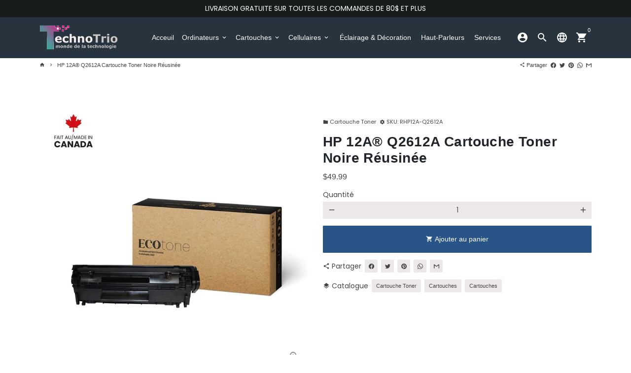

--- FILE ---
content_type: text/html; charset=utf-8
request_url: https://technotrio.ca/products/cartouche-toner-hp-12a-noire-q2612a-reusinee
body_size: 27541
content:
<!doctype html>
<html lang="fr">
  <head>
    <meta name="google-site-verification" content="iAxqpr4TEdykjzOdtFVL-1meUGfLQJSwRlZmIP7kBso" />
    <meta name="msvalidate.01" content="637B43A048237388D7C8F9303748EFF1" />
    <!--<meta name='description' content='Réparation Ordinateur et macbook Québec ste foy, Magasin informatique de Reparation Macbook, vente ordinateur de bureau et portable, récuperation des données, remplissage cartouche, cartouches a rabais, cartouche toner'>-->
    <!-- Basic page needs -->
    <meta charset="utf-8">
    <meta http-equiv="X-UA-Compatible" content="IE=edge,chrome=1">
    <meta name="viewport" content="width=device-width,initial-scale=1,maximum-scale=1,shrink-to-fit=no">
    <meta name="theme-color" content="#FFFFFF">
    <meta name="apple-mobile-web-app-capable" content="yes">
    <meta name="mobile-web-app-capable" content="yes">
    <meta name="author" content="Debutify">
    <meta name="keywords" content="reparations apple macbook et ordinateur québec ste foy" />
	<meta property="og:locale" content="fr_CA" />
	<meta property="og:site_name" content="Réparation Ordinateur Québec" />
	<meta property="og:type" content="activity" />
	<meta property="og:title" content="Reparation Apple Québec | Réparation Ordinateur Québec" />
	<meta property="og:url" content="https://technotrio.ca" />
	<meta property="og:image" content="https://cdn.shopify.com/s/files/1/0575/8042/1293/files/technotrio-white_170x.png?" />
    
    <!-- Preconnect external resources -->
    <link rel="preconnect" href="https://cdn.shopify.com" crossorigin>
    <link rel="preconnect" href="https://fonts.shopifycdn.com" crossorigin>
    <link rel="preconnect" href="https://shop.app" crossorigin>
    <link rel="preconnect" href="https://monorail-edge.shopifysvc.com">

    <!-- Clarity tracking code for https://technotrio.ca/ -->
<script>
    (function(c,l,a,r,i,t,y){
        c[a]=c[a]||function(){(c[a].q=c[a].q||[]).push(arguments)};
        t=l.createElement(r);t.async=1;t.src="https://www.clarity.ms/tag/"+i+"?ref=bwt";
        y=l.getElementsByTagName(r)[0];y.parentNode.insertBefore(t,y);
    })(window, document, "clarity", "script", "9oacyti380");
</script><link rel="preconnect" href="https://godog.shopifycloud.com"><link rel="preconnect" href="https://www.google.com">
      <link rel="preconnect" href="https://www.gstatic.com">
      <link rel="preconnect" href="https://www.gstatic.com" crossorigin>
      <link rel="preconnect" href="https://fonts.gstatic.com" crossorigin>
      <link rel="preconnect" href="https://www.recaptcha.net" crossorigin><!-- Preload assets -->
    <link rel="preload" href="//technotrio.ca/cdn/shop/t/6/assets/theme.scss.css?v=156247182594812521641744830961" as="style">
    <link rel="preload" as="font" href="//technotrio.ca/cdn/fonts/poppins/poppins_n7.56758dcf284489feb014a026f3727f2f20a54626.woff2" type="font/woff2" crossorigin>
    <link rel="preload" as="font" href="" type="font/woff2" crossorigin>
    <link rel="preload" as="font" href="//technotrio.ca/cdn/fonts/poppins/poppins_n4.0ba78fa5af9b0e1a374041b3ceaadf0a43b41362.woff2" type="font/woff2" crossorigin>
    <link rel="preload" as="font" href="//technotrio.ca/cdn/shop/t/6/assets/material-icons-sharp.woff2?v=162781309590319795501636736367" type="font/woff2" crossorigin>
    <link rel="preload" href="//technotrio.ca/cdn/shop/t/6/assets/jquery-2.2.3.min.js?v=171730250359325013191636736370" as="script">
    <link rel="preload" href="//technotrio.ca/cdn/shop/t/6/assets/theme.min.js?v=118211953688590298941636736375" as="script">
    <link rel="preload" href="//technotrio.ca/cdn/shop/t/6/assets/lazysizes.min.js?v=46221891067352676611636736365" as="script"><link rel="canonical" href="https://technotrio.ca/products/cartouche-toner-hp-12a-noire-q2612a-reusinee"><!-- Fav icon --><link sizes="192x192" rel="shortcut icon" type="image/png" id="favicon" href="//technotrio.ca/cdn/shop/files/logo_192x192.png?v=1624827907">

    <!-- Title and description -->
    <title>
      HP 12A® Q2612A Cartouche Toner Noire Réusinée &ndash; Technotrio
    </title><meta name="description" content="Plus d’information  Modèle  HP Q2612A , HP 12A, HP-12A, HP12A, HPQ2612A , RQ2612A , HP 12, HP 2612 , Q2612  Type  Réusinée  Catégorie d&#39;imprimante  Laser  Couleur  Noire  Rendement  2000 Pages  Type de Rendement  Standard  Marque  Hp  Cartouches Inclus  1  Garantie  Trois Ans Cartouche Toner Laser Compatible avec les i"><!-- Social meta --><!-- /snippets/social-meta-tags.liquid -->
<meta property="og:site_name" content="Technotrio">
<meta property="og:url" content="https://technotrio.ca/products/cartouche-toner-hp-12a-noire-q2612a-reusinee">
<meta property="og:title" content="HP 12A® Q2612A Cartouche Toner Noire Réusinée">
<meta property="og:type" content="product">
<meta property="og:description" content="Plus d’information  Modèle  HP Q2612A , HP 12A, HP-12A, HP12A, HPQ2612A , RQ2612A , HP 12, HP 2612 , Q2612  Type  Réusinée  Catégorie d&#39;imprimante  Laser  Couleur  Noire  Rendement  2000 Pages  Type de Rendement  Standard  Marque  Hp  Cartouches Inclus  1  Garantie  Trois Ans Cartouche Toner Laser Compatible avec les i"><meta property="og:price:amount" content="49.99">
  <meta property="og:price:currency" content="CAD"><meta property="og:image" content="http://technotrio.ca/cdn/shop/files/RHP12A--1_1200x1200.jpg?v=1726676249">
<meta property="og:image:secure_url" content="https://technotrio.ca/cdn/shop/files/RHP12A--1_1200x1200.jpg?v=1726676249">
<meta name="twitter:card" content="summary_large_image">
<meta name="twitter:title" content="HP 12A® Q2612A Cartouche Toner Noire Réusinée">
<meta name="twitter:description" content="Plus d’information  Modèle  HP Q2612A , HP 12A, HP-12A, HP12A, HPQ2612A , RQ2612A , HP 12, HP 2612 , Q2612  Type  Réusinée  Catégorie d&#39;imprimante  Laser  Couleur  Noire  Rendement  2000 Pages  Type de Rendement  Standard  Marque  Hp  Cartouches Inclus  1  Garantie  Trois Ans Cartouche Toner Laser Compatible avec les i">
<!-- CSS  -->
    <link href="//technotrio.ca/cdn/shop/t/6/assets/theme.scss.css?v=156247182594812521641744830961" rel="stylesheet" type="text/css" media="all" />

    <!-- Load fonts independently to prevent rendering blocks -->
    <style>
      @font-face {
  font-family: Poppins;
  font-weight: 700;
  font-style: normal;
  font-display: swap;
  src: url("//technotrio.ca/cdn/fonts/poppins/poppins_n7.56758dcf284489feb014a026f3727f2f20a54626.woff2") format("woff2"),
       url("//technotrio.ca/cdn/fonts/poppins/poppins_n7.f34f55d9b3d3205d2cd6f64955ff4b36f0cfd8da.woff") format("woff");
}

      
      @font-face {
  font-family: Poppins;
  font-weight: 400;
  font-style: normal;
  font-display: swap;
  src: url("//technotrio.ca/cdn/fonts/poppins/poppins_n4.0ba78fa5af9b0e1a374041b3ceaadf0a43b41362.woff2") format("woff2"),
       url("//technotrio.ca/cdn/fonts/poppins/poppins_n4.214741a72ff2596839fc9760ee7a770386cf16ca.woff") format("woff");
}

      @font-face {
  font-family: Poppins;
  font-weight: 700;
  font-style: normal;
  font-display: swap;
  src: url("//technotrio.ca/cdn/fonts/poppins/poppins_n7.56758dcf284489feb014a026f3727f2f20a54626.woff2") format("woff2"),
       url("//technotrio.ca/cdn/fonts/poppins/poppins_n7.f34f55d9b3d3205d2cd6f64955ff4b36f0cfd8da.woff") format("woff");
}

      @font-face {
  font-family: Poppins;
  font-weight: 400;
  font-style: italic;
  font-display: swap;
  src: url("//technotrio.ca/cdn/fonts/poppins/poppins_i4.846ad1e22474f856bd6b81ba4585a60799a9f5d2.woff2") format("woff2"),
       url("//technotrio.ca/cdn/fonts/poppins/poppins_i4.56b43284e8b52fc64c1fd271f289a39e8477e9ec.woff") format("woff");
}

      @font-face {
  font-family: Poppins;
  font-weight: 700;
  font-style: italic;
  font-display: swap;
  src: url("//technotrio.ca/cdn/fonts/poppins/poppins_i7.42fd71da11e9d101e1e6c7932199f925f9eea42d.woff2") format("woff2"),
       url("//technotrio.ca/cdn/fonts/poppins/poppins_i7.ec8499dbd7616004e21155106d13837fff4cf556.woff") format("woff");
}

      
      @font-face {
        font-family: Material Icons Sharp;
        font-weight: 400;
        font-style: normal;
        font-display: block;
        src: url(//technotrio.ca/cdn/shop/t/6/assets/material-icons-sharp.woff2?v=162781309590319795501636736367) format("woff2");
      }
    </style>

    <!-- Theme strings and settings --><script>window.debutify = false;window.theme = window.theme || {};

  theme.routes = {
    predictive_search_url: "\/search\/suggest",
    cart_url: "\/cart"
  };

  theme.variables = {
    small: 769,
    postSmall: 769.1,
    animationDuration: 600,
    animationSlow: 1000,
    transitionSpeed: 300,
    fastClickPluginLink: "\/\/technotrio.ca\/cdn\/shop\/t\/6\/assets\/FastClick.js?v=38733970534528769321636736356",
    jQueryUIPluginLink: "\/\/technotrio.ca\/cdn\/shop\/t\/6\/assets\/jquery-ui.min.js?v=140052863542541936261636736363",
    jQueryUIAutocompletePluginLink: "\/\/technotrio.ca\/cdn\/shop\/t\/6\/assets\/jquery.ui.autocomplete.scroll.min.js?v=65694924680175604831636736364",
    jQueryExitIntentPluginLink: "\/\/technotrio.ca\/cdn\/shop\/t\/6\/assets\/jquery.exitintent.min.js?v=141936771459652646111636736364",
    trackingPluginLink: "\/\/www.17track.net\/externalcall.js",
    speedBoosterPluginLink: "\/\/technotrio.ca\/cdn\/shop\/t\/6\/assets\/instant.page.min.js?v=111932921325309411101636736362",
    ajaxinatePluginLink: "\/\/technotrio.ca\/cdn\/shop\/t\/6\/assets\/infinite-scroll.min.js?v=117414503875394727771636736361",
    cartCount: 0,
    shopLocales: [{"shop_locale":{"locale":"fr","enabled":true,"primary":true,"published":true}},{"shop_locale":{"locale":"en","enabled":true,"primary":false,"published":true}}]
  };

  theme.settings = {
    cartType: "drawer",
    saleType: "percentage",
    stickyHeader: true,
    heightHeader: 83,
    heightHeaderMobile: 70,
    icon: "material-icons-sharp",
    currencyOriginalPrice: true,
    customCurrency: false,
    dbtfyATCAnimationType: "shakeX",
    dbtfyATCAnimationInterval: 10,
    dbtfyShopProtectImage: true,
    dbtfyShopProtectDrag: true,
    dbtfyShopProtectTextProduct: true,
    dbtfyShopProtectTextArticle: true,
    dbtfyShopProtectCollection: true,
    dbtfyLiveViewMax: 34,
    dbtfyLiveViewMin: 5,
    dbtfyLiveViewIntervalSteps: 3,
    dbtfyLiveViewIntervalTime: 5000,
    dbtfySkipCart: false,
    isSearchEnabled: true,
    customScript: "",
    dbtfyInactiveTabFirstMessage: "",
    dbtfyInactiveTabSecondMessage: "",
    dbtfyInactiveTabDelay: 1,
    faviconImage: null,
    cartFaviconImage:"",
    dbtfySoldItemsMin: 15,
    dbtfySoldItemsMax: 60,
    dbtfySoldItemsInterval: 86400000,
    dbtfyCartSavings: true,
    dbtfyCookieBoxEUOnly: true,
    dbtfyGiftWrap: false
  };

  theme.strings = {
    zoomClose: "Fermer (Esc)",
    zoomPrev: "Précédent (flèche gauche)",
    zoomNext: "Suivant (flèche droite)",
    moneyFormat: "${{amount}}",
    moneyWithCurrencyFormat: "${{amount}} CAD",
    currencyFormat: "money_format",
    saveFormat: "Épargnez {{ saved_amount }}",
    addressError: "Vous ne trouvez pas cette adresse",
    addressNoResults: "Aucun résultat pour cette adresse",
    addressQueryLimit: "Vous avez dépassé la limite de Google utilisation de l'API. Envisager la mise à niveau à un \u003ca href=\"https:\/\/developers.google.com\/maps\/premium\/usage-limits\"\u003erégime spécial\u003c\/a\u003e.",
    authError: "Il y avait un problème authentifier votre compte Google Maps.",
    cartCookie: "Activer les cookies pour utiliser le panier",
    addToCart: "Ajouter au panier",
    soldOut: "Épuisé",
    unavailable: "Non disponible",
    regularPrice: "Prix régulier",
    salePrice: "Prix réduit",
    saveLabel: "Épargnez {{ saved_amount }}",
    quantityLabel: "Quantité",
    closeText: "Fermer (Esc)",
    shopCurrency: "CAD",
    months: {
      full: {
        1: "Translation missing: fr.general.months.full.january",
        2: "Translation missing: fr.general.months.full.february",
        3: "Translation missing: fr.general.months.full.march",
        4: "Translation missing: fr.general.months.full.april",
        5: "Translation missing: fr.general.months.full.may",
        6: "Translation missing: fr.general.months.full.june",
        7: "Translation missing: fr.general.months.full.july",
        8: "Translation missing: fr.general.months.full.august",
        9: "Translation missing: fr.general.months.full.september",
        10: "Translation missing: fr.general.months.full.october",
        11: "Translation missing: fr.general.months.full.november",
        12: "Translation missing: fr.general.months.full.december"
      },
      short: {
        1: "Translation missing: fr.general.months.short.january",
        2: "Translation missing: fr.general.months.short.february",
        3: "Translation missing: fr.general.months.short.march",
        4: "Translation missing: fr.general.months.short.april",
        5: "Translation missing: fr.general.months.short.may",
        6: "Translation missing: fr.general.months.short.june",
        7: "Translation missing: fr.general.months.short.july",
        8: "Translation missing: fr.general.months.short.august",
        9: "Translation missing: fr.general.months.short.september",
        10: "Translation missing: fr.general.months.short.october",
        11: "Translation missing: fr.general.months.short.november",
        12: "Translation missing: fr.general.months.short.december"
      }
    },
    weekdays: {
      full: {
        0: "Translation missing: fr.general.weekdays.full.sunday",
        1: "Translation missing: fr.general.weekdays.full.monday",
        2: "Translation missing: fr.general.weekdays.full.tuesday",
        3: "Translation missing: fr.general.weekdays.full.wednesday",
        4: "Translation missing: fr.general.weekdays.full.thursday",
        5: "Translation missing: fr.general.weekdays.full.friday",
        6: "Translation missing: fr.general.weekdays.full.saturday"
      },
      short: {
        0: "Translation missing: fr.general.weekdays.short.sunday",
        1: "Translation missing: fr.general.weekdays.short.monday",
        2: "Translation missing: fr.general.weekdays.short.tuesday",
        3: "Translation missing: fr.general.weekdays.short.wednesday",
        4: "Translation missing: fr.general.weekdays.short.thursday",
        5: "Translation missing: fr.general.weekdays.short.friday",
        6: "Translation missing: fr.general.weekdays.short.saturday"
      }
    },
    agreeTermsWarningMessage: "\u003cp\u003eYou must agree with the terms and conditions of sales to check out.\u003c\/p\u003e",shopPrimaryLocale: "fr",};

  theme.addons = {"addons": {"dbtfy_addtocart_animation": true,"dbtfy_age_check": false, "dbtfy_agree_to_terms": false,"dbtfy_automatic_geolocation": false,"dbtfy_back_in_stock": true,"dbtfy_cart_countdown": false,"dbtfy_cart_favicon": true,"dbtfy_cart_discount": true,"dbtfy_cart_goal": true,"dbtfy_cart_savings": true,"dbtfy_cart_upsell": true,"dbtfy_collection_addtocart": true,"dbtfy_collection_filters": true,"dbtfy_color_swatches": true,"dbtfy_cookie_box": true,"dbtfy_custom_currencies": false,"dbtfy_customizable_products": true,"dbtfy_delivery_time": true,"dbtfy_discount_saved": true,"dbtfy_facebook_messenger": true,"dbtfy_faq_page": false,"dbtfy_gift_wrap": false,"dbtfy_infinite_scroll": true,"dbtfy_inactive_tab_message": true,"dbtfy_instagram_feed": false,"dbtfy_inventory_quantity": true,"dbtfy_linked_options": false,"dbtfy_live_view": false,"dbtfy_mega_menu": false,"dbtfy_menu_bar": false,"dbtfy_newsletter_popup": false,"dbtfy_order_feedback": false,"dbtfy_order_tracking": true,"dbtfy_page_speed_booster": true,"dbtfy_page_transition": false,"dbtfy_pricing_table": true,"dbtfy_product_bullet_points": false,"dbtfy_product_image_crop": true,"dbtfy_product_swatches": true,"dbtfy_product_tabs": true,"dbtfy_quantity_breaks": false,"dbtfy_quick_view": true,"dbtfy_recently_viewed": false,"dbtfy_sales_countdown": false,"dbtfy_sales_pop": false,"dbtfy_shop_protect": true,"dbtfy_skip_cart": false,"dbtfy_size_chart": true,"dbtfy_smart_search": false,"dbtfy_social_discount": false,"dbtfy_sold_items": false,"dbtfy_sticky_addtocart": true,"dbtfy_synced_variant_image": true,"dbtfy_trust_badge": true,"dbtfy_upsell_bundles": true,"dbtfy_upsell_popup": true,"dbtfy_wish_list": true}}



  window.lazySizesConfig = window.lazySizesConfig || {};
  window.lazySizesConfig.customMedia = {
    "--small": `(max-width: ${theme.variables.small}px)`
  };
</script>
<!-- JS -->
    <script src="//technotrio.ca/cdn/shop/t/6/assets/jquery-2.2.3.min.js?v=171730250359325013191636736370" type="text/javascript"></script>

    <script src="//technotrio.ca/cdn/shop/t/6/assets/theme.min.js?v=118211953688590298941636736375" defer="defer"></script>

    <script src="//technotrio.ca/cdn/shop/t/6/assets/lazysizes.min.js?v=46221891067352676611636736365" async="async"></script><!-- Header hook for plugins -->
    <script>window.performance && window.performance.mark && window.performance.mark('shopify.content_for_header.start');</script><meta name="google-site-verification" content="F9wC7PERuc7ew6BHYlRmafV8Y8zbPZN2CdYTJqmQQnE">
<meta name="facebook-domain-verification" content="9pk3g2vx4ao8fjboblpwb5qbkcl2hc">
<meta id="shopify-digital-wallet" name="shopify-digital-wallet" content="/57580421293/digital_wallets/dialog">
<link rel="alternate" hreflang="x-default" href="https://technotrio.ca/products/cartouche-toner-hp-12a-noire-q2612a-reusinee">
<link rel="alternate" hreflang="fr" href="https://technotrio.ca/products/cartouche-toner-hp-12a-noire-q2612a-reusinee">
<link rel="alternate" hreflang="en" href="https://technotrio.ca/en/products/cartouche-toner-hp-12a-noire-q2612a-reusinee">
<link rel="alternate" type="application/json+oembed" href="https://technotrio.ca/products/cartouche-toner-hp-12a-noire-q2612a-reusinee.oembed">
<script async="async" src="/checkouts/internal/preloads.js?locale=fr-CA"></script>
<script id="shopify-features" type="application/json">{"accessToken":"ee45e9602d56a014d4fad750bc74fb8a","betas":["rich-media-storefront-analytics"],"domain":"technotrio.ca","predictiveSearch":true,"shopId":57580421293,"locale":"fr"}</script>
<script>var Shopify = Shopify || {};
Shopify.shop = "techno-trio.myshopify.com";
Shopify.locale = "fr";
Shopify.currency = {"active":"CAD","rate":"1.0"};
Shopify.country = "CA";
Shopify.theme = {"name":"Debutify 4.3.0","id":127943377069,"schema_name":"Debutify","schema_version":"4.3.0","theme_store_id":null,"role":"main"};
Shopify.theme.handle = "null";
Shopify.theme.style = {"id":null,"handle":null};
Shopify.cdnHost = "technotrio.ca/cdn";
Shopify.routes = Shopify.routes || {};
Shopify.routes.root = "/";</script>
<script type="module">!function(o){(o.Shopify=o.Shopify||{}).modules=!0}(window);</script>
<script>!function(o){function n(){var o=[];function n(){o.push(Array.prototype.slice.apply(arguments))}return n.q=o,n}var t=o.Shopify=o.Shopify||{};t.loadFeatures=n(),t.autoloadFeatures=n()}(window);</script>
<script id="shop-js-analytics" type="application/json">{"pageType":"product"}</script>
<script defer="defer" async type="module" src="//technotrio.ca/cdn/shopifycloud/shop-js/modules/v2/client.init-shop-cart-sync_CfnabTz1.fr.esm.js"></script>
<script defer="defer" async type="module" src="//technotrio.ca/cdn/shopifycloud/shop-js/modules/v2/chunk.common_1HJ87NEU.esm.js"></script>
<script defer="defer" async type="module" src="//technotrio.ca/cdn/shopifycloud/shop-js/modules/v2/chunk.modal_BHK_cQfO.esm.js"></script>
<script type="module">
  await import("//technotrio.ca/cdn/shopifycloud/shop-js/modules/v2/client.init-shop-cart-sync_CfnabTz1.fr.esm.js");
await import("//technotrio.ca/cdn/shopifycloud/shop-js/modules/v2/chunk.common_1HJ87NEU.esm.js");
await import("//technotrio.ca/cdn/shopifycloud/shop-js/modules/v2/chunk.modal_BHK_cQfO.esm.js");

  window.Shopify.SignInWithShop?.initShopCartSync?.({"fedCMEnabled":true,"windoidEnabled":true});

</script>
<script>(function() {
  var isLoaded = false;
  function asyncLoad() {
    if (isLoaded) return;
    isLoaded = true;
    var urls = ["https:\/\/embed.tawk.to\/widget-script\/61b12390c82c976b71c0761e\/1fmdv5roj.js?shop=techno-trio.myshopify.com"];
    for (var i = 0; i < urls.length; i++) {
      var s = document.createElement('script');
      s.type = 'text/javascript';
      s.async = true;
      s.src = urls[i];
      var x = document.getElementsByTagName('script')[0];
      x.parentNode.insertBefore(s, x);
    }
  };
  if(window.attachEvent) {
    window.attachEvent('onload', asyncLoad);
  } else {
    window.addEventListener('load', asyncLoad, false);
  }
})();</script>
<script id="__st">var __st={"a":57580421293,"offset":-18000,"reqid":"f1585a45-de30-448f-af7e-08b99bb8433f-1769614399","pageurl":"technotrio.ca\/products\/cartouche-toner-hp-12a-noire-q2612a-reusinee","u":"78947145cde0","p":"product","rtyp":"product","rid":6970246529197};</script>
<script>window.ShopifyPaypalV4VisibilityTracking = true;</script>
<script id="captcha-bootstrap">!function(){'use strict';const t='contact',e='account',n='new_comment',o=[[t,t],['blogs',n],['comments',n],[t,'customer']],c=[[e,'customer_login'],[e,'guest_login'],[e,'recover_customer_password'],[e,'create_customer']],r=t=>t.map((([t,e])=>`form[action*='/${t}']:not([data-nocaptcha='true']) input[name='form_type'][value='${e}']`)).join(','),a=t=>()=>t?[...document.querySelectorAll(t)].map((t=>t.form)):[];function s(){const t=[...o],e=r(t);return a(e)}const i='password',u='form_key',d=['recaptcha-v3-token','g-recaptcha-response','h-captcha-response',i],f=()=>{try{return window.sessionStorage}catch{return}},m='__shopify_v',_=t=>t.elements[u];function p(t,e,n=!1){try{const o=window.sessionStorage,c=JSON.parse(o.getItem(e)),{data:r}=function(t){const{data:e,action:n}=t;return t[m]||n?{data:e,action:n}:{data:t,action:n}}(c);for(const[e,n]of Object.entries(r))t.elements[e]&&(t.elements[e].value=n);n&&o.removeItem(e)}catch(o){console.error('form repopulation failed',{error:o})}}const l='form_type',E='cptcha';function T(t){t.dataset[E]=!0}const w=window,h=w.document,L='Shopify',v='ce_forms',y='captcha';let A=!1;((t,e)=>{const n=(g='f06e6c50-85a8-45c8-87d0-21a2b65856fe',I='https://cdn.shopify.com/shopifycloud/storefront-forms-hcaptcha/ce_storefront_forms_captcha_hcaptcha.v1.5.2.iife.js',D={infoText:'Protégé par hCaptcha',privacyText:'Confidentialité',termsText:'Conditions'},(t,e,n)=>{const o=w[L][v],c=o.bindForm;if(c)return c(t,g,e,D).then(n);var r;o.q.push([[t,g,e,D],n]),r=I,A||(h.body.append(Object.assign(h.createElement('script'),{id:'captcha-provider',async:!0,src:r})),A=!0)});var g,I,D;w[L]=w[L]||{},w[L][v]=w[L][v]||{},w[L][v].q=[],w[L][y]=w[L][y]||{},w[L][y].protect=function(t,e){n(t,void 0,e),T(t)},Object.freeze(w[L][y]),function(t,e,n,w,h,L){const[v,y,A,g]=function(t,e,n){const i=e?o:[],u=t?c:[],d=[...i,...u],f=r(d),m=r(i),_=r(d.filter((([t,e])=>n.includes(e))));return[a(f),a(m),a(_),s()]}(w,h,L),I=t=>{const e=t.target;return e instanceof HTMLFormElement?e:e&&e.form},D=t=>v().includes(t);t.addEventListener('submit',(t=>{const e=I(t);if(!e)return;const n=D(e)&&!e.dataset.hcaptchaBound&&!e.dataset.recaptchaBound,o=_(e),c=g().includes(e)&&(!o||!o.value);(n||c)&&t.preventDefault(),c&&!n&&(function(t){try{if(!f())return;!function(t){const e=f();if(!e)return;const n=_(t);if(!n)return;const o=n.value;o&&e.removeItem(o)}(t);const e=Array.from(Array(32),(()=>Math.random().toString(36)[2])).join('');!function(t,e){_(t)||t.append(Object.assign(document.createElement('input'),{type:'hidden',name:u})),t.elements[u].value=e}(t,e),function(t,e){const n=f();if(!n)return;const o=[...t.querySelectorAll(`input[type='${i}']`)].map((({name:t})=>t)),c=[...d,...o],r={};for(const[a,s]of new FormData(t).entries())c.includes(a)||(r[a]=s);n.setItem(e,JSON.stringify({[m]:1,action:t.action,data:r}))}(t,e)}catch(e){console.error('failed to persist form',e)}}(e),e.submit())}));const S=(t,e)=>{t&&!t.dataset[E]&&(n(t,e.some((e=>e===t))),T(t))};for(const o of['focusin','change'])t.addEventListener(o,(t=>{const e=I(t);D(e)&&S(e,y())}));const B=e.get('form_key'),M=e.get(l),P=B&&M;t.addEventListener('DOMContentLoaded',(()=>{const t=y();if(P)for(const e of t)e.elements[l].value===M&&p(e,B);[...new Set([...A(),...v().filter((t=>'true'===t.dataset.shopifyCaptcha))])].forEach((e=>S(e,t)))}))}(h,new URLSearchParams(w.location.search),n,t,e,['guest_login'])})(!0,!0)}();</script>
<script integrity="sha256-4kQ18oKyAcykRKYeNunJcIwy7WH5gtpwJnB7kiuLZ1E=" data-source-attribution="shopify.loadfeatures" defer="defer" src="//technotrio.ca/cdn/shopifycloud/storefront/assets/storefront/load_feature-a0a9edcb.js" crossorigin="anonymous"></script>
<script data-source-attribution="shopify.dynamic_checkout.dynamic.init">var Shopify=Shopify||{};Shopify.PaymentButton=Shopify.PaymentButton||{isStorefrontPortableWallets:!0,init:function(){window.Shopify.PaymentButton.init=function(){};var t=document.createElement("script");t.src="https://technotrio.ca/cdn/shopifycloud/portable-wallets/latest/portable-wallets.fr.js",t.type="module",document.head.appendChild(t)}};
</script>
<script data-source-attribution="shopify.dynamic_checkout.buyer_consent">
  function portableWalletsHideBuyerConsent(e){var t=document.getElementById("shopify-buyer-consent"),n=document.getElementById("shopify-subscription-policy-button");t&&n&&(t.classList.add("hidden"),t.setAttribute("aria-hidden","true"),n.removeEventListener("click",e))}function portableWalletsShowBuyerConsent(e){var t=document.getElementById("shopify-buyer-consent"),n=document.getElementById("shopify-subscription-policy-button");t&&n&&(t.classList.remove("hidden"),t.removeAttribute("aria-hidden"),n.addEventListener("click",e))}window.Shopify?.PaymentButton&&(window.Shopify.PaymentButton.hideBuyerConsent=portableWalletsHideBuyerConsent,window.Shopify.PaymentButton.showBuyerConsent=portableWalletsShowBuyerConsent);
</script>
<script data-source-attribution="shopify.dynamic_checkout.cart.bootstrap">document.addEventListener("DOMContentLoaded",(function(){function t(){return document.querySelector("shopify-accelerated-checkout-cart, shopify-accelerated-checkout")}if(t())Shopify.PaymentButton.init();else{new MutationObserver((function(e,n){t()&&(Shopify.PaymentButton.init(),n.disconnect())})).observe(document.body,{childList:!0,subtree:!0})}}));
</script>
<link id="shopify-accelerated-checkout-styles" rel="stylesheet" media="screen" href="https://technotrio.ca/cdn/shopifycloud/portable-wallets/latest/accelerated-checkout-backwards-compat.css" crossorigin="anonymous">
<style id="shopify-accelerated-checkout-cart">
        #shopify-buyer-consent {
  margin-top: 1em;
  display: inline-block;
  width: 100%;
}

#shopify-buyer-consent.hidden {
  display: none;
}

#shopify-subscription-policy-button {
  background: none;
  border: none;
  padding: 0;
  text-decoration: underline;
  font-size: inherit;
  cursor: pointer;
}

#shopify-subscription-policy-button::before {
  box-shadow: none;
}

      </style>

<script>window.performance && window.performance.mark && window.performance.mark('shopify.content_for_header.end');</script>

    

<link href="https://monorail-edge.shopifysvc.com" rel="dns-prefetch">
<script>(function(){if ("sendBeacon" in navigator && "performance" in window) {try {var session_token_from_headers = performance.getEntriesByType('navigation')[0].serverTiming.find(x => x.name == '_s').description;} catch {var session_token_from_headers = undefined;}var session_cookie_matches = document.cookie.match(/_shopify_s=([^;]*)/);var session_token_from_cookie = session_cookie_matches && session_cookie_matches.length === 2 ? session_cookie_matches[1] : "";var session_token = session_token_from_headers || session_token_from_cookie || "";function handle_abandonment_event(e) {var entries = performance.getEntries().filter(function(entry) {return /monorail-edge.shopifysvc.com/.test(entry.name);});if (!window.abandonment_tracked && entries.length === 0) {window.abandonment_tracked = true;var currentMs = Date.now();var navigation_start = performance.timing.navigationStart;var payload = {shop_id: 57580421293,url: window.location.href,navigation_start,duration: currentMs - navigation_start,session_token,page_type: "product"};window.navigator.sendBeacon("https://monorail-edge.shopifysvc.com/v1/produce", JSON.stringify({schema_id: "online_store_buyer_site_abandonment/1.1",payload: payload,metadata: {event_created_at_ms: currentMs,event_sent_at_ms: currentMs}}));}}window.addEventListener('pagehide', handle_abandonment_event);}}());</script>
<script id="web-pixels-manager-setup">(function e(e,d,r,n,o){if(void 0===o&&(o={}),!Boolean(null===(a=null===(i=window.Shopify)||void 0===i?void 0:i.analytics)||void 0===a?void 0:a.replayQueue)){var i,a;window.Shopify=window.Shopify||{};var t=window.Shopify;t.analytics=t.analytics||{};var s=t.analytics;s.replayQueue=[],s.publish=function(e,d,r){return s.replayQueue.push([e,d,r]),!0};try{self.performance.mark("wpm:start")}catch(e){}var l=function(){var e={modern:/Edge?\/(1{2}[4-9]|1[2-9]\d|[2-9]\d{2}|\d{4,})\.\d+(\.\d+|)|Firefox\/(1{2}[4-9]|1[2-9]\d|[2-9]\d{2}|\d{4,})\.\d+(\.\d+|)|Chrom(ium|e)\/(9{2}|\d{3,})\.\d+(\.\d+|)|(Maci|X1{2}).+ Version\/(15\.\d+|(1[6-9]|[2-9]\d|\d{3,})\.\d+)([,.]\d+|)( \(\w+\)|)( Mobile\/\w+|) Safari\/|Chrome.+OPR\/(9{2}|\d{3,})\.\d+\.\d+|(CPU[ +]OS|iPhone[ +]OS|CPU[ +]iPhone|CPU IPhone OS|CPU iPad OS)[ +]+(15[._]\d+|(1[6-9]|[2-9]\d|\d{3,})[._]\d+)([._]\d+|)|Android:?[ /-](13[3-9]|1[4-9]\d|[2-9]\d{2}|\d{4,})(\.\d+|)(\.\d+|)|Android.+Firefox\/(13[5-9]|1[4-9]\d|[2-9]\d{2}|\d{4,})\.\d+(\.\d+|)|Android.+Chrom(ium|e)\/(13[3-9]|1[4-9]\d|[2-9]\d{2}|\d{4,})\.\d+(\.\d+|)|SamsungBrowser\/([2-9]\d|\d{3,})\.\d+/,legacy:/Edge?\/(1[6-9]|[2-9]\d|\d{3,})\.\d+(\.\d+|)|Firefox\/(5[4-9]|[6-9]\d|\d{3,})\.\d+(\.\d+|)|Chrom(ium|e)\/(5[1-9]|[6-9]\d|\d{3,})\.\d+(\.\d+|)([\d.]+$|.*Safari\/(?![\d.]+ Edge\/[\d.]+$))|(Maci|X1{2}).+ Version\/(10\.\d+|(1[1-9]|[2-9]\d|\d{3,})\.\d+)([,.]\d+|)( \(\w+\)|)( Mobile\/\w+|) Safari\/|Chrome.+OPR\/(3[89]|[4-9]\d|\d{3,})\.\d+\.\d+|(CPU[ +]OS|iPhone[ +]OS|CPU[ +]iPhone|CPU IPhone OS|CPU iPad OS)[ +]+(10[._]\d+|(1[1-9]|[2-9]\d|\d{3,})[._]\d+)([._]\d+|)|Android:?[ /-](13[3-9]|1[4-9]\d|[2-9]\d{2}|\d{4,})(\.\d+|)(\.\d+|)|Mobile Safari.+OPR\/([89]\d|\d{3,})\.\d+\.\d+|Android.+Firefox\/(13[5-9]|1[4-9]\d|[2-9]\d{2}|\d{4,})\.\d+(\.\d+|)|Android.+Chrom(ium|e)\/(13[3-9]|1[4-9]\d|[2-9]\d{2}|\d{4,})\.\d+(\.\d+|)|Android.+(UC? ?Browser|UCWEB|U3)[ /]?(15\.([5-9]|\d{2,})|(1[6-9]|[2-9]\d|\d{3,})\.\d+)\.\d+|SamsungBrowser\/(5\.\d+|([6-9]|\d{2,})\.\d+)|Android.+MQ{2}Browser\/(14(\.(9|\d{2,})|)|(1[5-9]|[2-9]\d|\d{3,})(\.\d+|))(\.\d+|)|K[Aa][Ii]OS\/(3\.\d+|([4-9]|\d{2,})\.\d+)(\.\d+|)/},d=e.modern,r=e.legacy,n=navigator.userAgent;return n.match(d)?"modern":n.match(r)?"legacy":"unknown"}(),u="modern"===l?"modern":"legacy",c=(null!=n?n:{modern:"",legacy:""})[u],f=function(e){return[e.baseUrl,"/wpm","/b",e.hashVersion,"modern"===e.buildTarget?"m":"l",".js"].join("")}({baseUrl:d,hashVersion:r,buildTarget:u}),m=function(e){var d=e.version,r=e.bundleTarget,n=e.surface,o=e.pageUrl,i=e.monorailEndpoint;return{emit:function(e){var a=e.status,t=e.errorMsg,s=(new Date).getTime(),l=JSON.stringify({metadata:{event_sent_at_ms:s},events:[{schema_id:"web_pixels_manager_load/3.1",payload:{version:d,bundle_target:r,page_url:o,status:a,surface:n,error_msg:t},metadata:{event_created_at_ms:s}}]});if(!i)return console&&console.warn&&console.warn("[Web Pixels Manager] No Monorail endpoint provided, skipping logging."),!1;try{return self.navigator.sendBeacon.bind(self.navigator)(i,l)}catch(e){}var u=new XMLHttpRequest;try{return u.open("POST",i,!0),u.setRequestHeader("Content-Type","text/plain"),u.send(l),!0}catch(e){return console&&console.warn&&console.warn("[Web Pixels Manager] Got an unhandled error while logging to Monorail."),!1}}}}({version:r,bundleTarget:l,surface:e.surface,pageUrl:self.location.href,monorailEndpoint:e.monorailEndpoint});try{o.browserTarget=l,function(e){var d=e.src,r=e.async,n=void 0===r||r,o=e.onload,i=e.onerror,a=e.sri,t=e.scriptDataAttributes,s=void 0===t?{}:t,l=document.createElement("script"),u=document.querySelector("head"),c=document.querySelector("body");if(l.async=n,l.src=d,a&&(l.integrity=a,l.crossOrigin="anonymous"),s)for(var f in s)if(Object.prototype.hasOwnProperty.call(s,f))try{l.dataset[f]=s[f]}catch(e){}if(o&&l.addEventListener("load",o),i&&l.addEventListener("error",i),u)u.appendChild(l);else{if(!c)throw new Error("Did not find a head or body element to append the script");c.appendChild(l)}}({src:f,async:!0,onload:function(){if(!function(){var e,d;return Boolean(null===(d=null===(e=window.Shopify)||void 0===e?void 0:e.analytics)||void 0===d?void 0:d.initialized)}()){var d=window.webPixelsManager.init(e)||void 0;if(d){var r=window.Shopify.analytics;r.replayQueue.forEach((function(e){var r=e[0],n=e[1],o=e[2];d.publishCustomEvent(r,n,o)})),r.replayQueue=[],r.publish=d.publishCustomEvent,r.visitor=d.visitor,r.initialized=!0}}},onerror:function(){return m.emit({status:"failed",errorMsg:"".concat(f," has failed to load")})},sri:function(e){var d=/^sha384-[A-Za-z0-9+/=]+$/;return"string"==typeof e&&d.test(e)}(c)?c:"",scriptDataAttributes:o}),m.emit({status:"loading"})}catch(e){m.emit({status:"failed",errorMsg:(null==e?void 0:e.message)||"Unknown error"})}}})({shopId: 57580421293,storefrontBaseUrl: "https://technotrio.ca",extensionsBaseUrl: "https://extensions.shopifycdn.com/cdn/shopifycloud/web-pixels-manager",monorailEndpoint: "https://monorail-edge.shopifysvc.com/unstable/produce_batch",surface: "storefront-renderer",enabledBetaFlags: ["2dca8a86"],webPixelsConfigList: [{"id":"585793709","configuration":"{\"config\":\"{\\\"pixel_id\\\":\\\"GT-57SWBZ9\\\",\\\"target_country\\\":\\\"CA\\\",\\\"gtag_events\\\":[{\\\"type\\\":\\\"purchase\\\",\\\"action_label\\\":\\\"MC-1HPQJ33PN9\\\"},{\\\"type\\\":\\\"page_view\\\",\\\"action_label\\\":\\\"MC-1HPQJ33PN9\\\"},{\\\"type\\\":\\\"view_item\\\",\\\"action_label\\\":\\\"MC-1HPQJ33PN9\\\"}],\\\"enable_monitoring_mode\\\":false}\"}","eventPayloadVersion":"v1","runtimeContext":"OPEN","scriptVersion":"b2a88bafab3e21179ed38636efcd8a93","type":"APP","apiClientId":1780363,"privacyPurposes":[],"dataSharingAdjustments":{"protectedCustomerApprovalScopes":["read_customer_address","read_customer_email","read_customer_name","read_customer_personal_data","read_customer_phone"]}},{"id":"243564717","configuration":"{\"pixel_id\":\"637649697413963\",\"pixel_type\":\"facebook_pixel\",\"metaapp_system_user_token\":\"-\"}","eventPayloadVersion":"v1","runtimeContext":"OPEN","scriptVersion":"ca16bc87fe92b6042fbaa3acc2fbdaa6","type":"APP","apiClientId":2329312,"privacyPurposes":["ANALYTICS","MARKETING","SALE_OF_DATA"],"dataSharingAdjustments":{"protectedCustomerApprovalScopes":["read_customer_address","read_customer_email","read_customer_name","read_customer_personal_data","read_customer_phone"]}},{"id":"101712045","eventPayloadVersion":"v1","runtimeContext":"LAX","scriptVersion":"1","type":"CUSTOM","privacyPurposes":["ANALYTICS"],"name":"Google Analytics tag (migrated)"},{"id":"shopify-app-pixel","configuration":"{}","eventPayloadVersion":"v1","runtimeContext":"STRICT","scriptVersion":"0450","apiClientId":"shopify-pixel","type":"APP","privacyPurposes":["ANALYTICS","MARKETING"]},{"id":"shopify-custom-pixel","eventPayloadVersion":"v1","runtimeContext":"LAX","scriptVersion":"0450","apiClientId":"shopify-pixel","type":"CUSTOM","privacyPurposes":["ANALYTICS","MARKETING"]}],isMerchantRequest: false,initData: {"shop":{"name":"Technotrio","paymentSettings":{"currencyCode":"CAD"},"myshopifyDomain":"techno-trio.myshopify.com","countryCode":"CA","storefrontUrl":"https:\/\/technotrio.ca"},"customer":null,"cart":null,"checkout":null,"productVariants":[{"price":{"amount":49.99,"currencyCode":"CAD"},"product":{"title":"HP 12A® Q2612A Cartouche Toner  Noire Réusinée","vendor":"Hp","id":"6970246529197","untranslatedTitle":"HP 12A® Q2612A Cartouche Toner  Noire Réusinée","url":"\/products\/cartouche-toner-hp-12a-noire-q2612a-reusinee","type":"Cartouche Toner"},"id":"40832268075181","image":{"src":"\/\/technotrio.ca\/cdn\/shop\/files\/RHP12A--1.jpg?v=1726676249"},"sku":"RHP12A-Q2612A","title":"Default Title","untranslatedTitle":"Default Title"}],"purchasingCompany":null},},"https://technotrio.ca/cdn","fcfee988w5aeb613cpc8e4bc33m6693e112",{"modern":"","legacy":""},{"shopId":"57580421293","storefrontBaseUrl":"https:\/\/technotrio.ca","extensionBaseUrl":"https:\/\/extensions.shopifycdn.com\/cdn\/shopifycloud\/web-pixels-manager","surface":"storefront-renderer","enabledBetaFlags":"[\"2dca8a86\"]","isMerchantRequest":"false","hashVersion":"fcfee988w5aeb613cpc8e4bc33m6693e112","publish":"custom","events":"[[\"page_viewed\",{}],[\"product_viewed\",{\"productVariant\":{\"price\":{\"amount\":49.99,\"currencyCode\":\"CAD\"},\"product\":{\"title\":\"HP 12A® Q2612A Cartouche Toner  Noire Réusinée\",\"vendor\":\"Hp\",\"id\":\"6970246529197\",\"untranslatedTitle\":\"HP 12A® Q2612A Cartouche Toner  Noire Réusinée\",\"url\":\"\/products\/cartouche-toner-hp-12a-noire-q2612a-reusinee\",\"type\":\"Cartouche Toner\"},\"id\":\"40832268075181\",\"image\":{\"src\":\"\/\/technotrio.ca\/cdn\/shop\/files\/RHP12A--1.jpg?v=1726676249\"},\"sku\":\"RHP12A-Q2612A\",\"title\":\"Default Title\",\"untranslatedTitle\":\"Default Title\"}}]]"});</script><script>
  window.ShopifyAnalytics = window.ShopifyAnalytics || {};
  window.ShopifyAnalytics.meta = window.ShopifyAnalytics.meta || {};
  window.ShopifyAnalytics.meta.currency = 'CAD';
  var meta = {"product":{"id":6970246529197,"gid":"gid:\/\/shopify\/Product\/6970246529197","vendor":"Hp","type":"Cartouche Toner","handle":"cartouche-toner-hp-12a-noire-q2612a-reusinee","variants":[{"id":40832268075181,"price":4999,"name":"HP 12A® Q2612A Cartouche Toner  Noire Réusinée","public_title":null,"sku":"RHP12A-Q2612A"}],"remote":false},"page":{"pageType":"product","resourceType":"product","resourceId":6970246529197,"requestId":"f1585a45-de30-448f-af7e-08b99bb8433f-1769614399"}};
  for (var attr in meta) {
    window.ShopifyAnalytics.meta[attr] = meta[attr];
  }
</script>
<script class="analytics">
  (function () {
    var customDocumentWrite = function(content) {
      var jquery = null;

      if (window.jQuery) {
        jquery = window.jQuery;
      } else if (window.Checkout && window.Checkout.$) {
        jquery = window.Checkout.$;
      }

      if (jquery) {
        jquery('body').append(content);
      }
    };

    var hasLoggedConversion = function(token) {
      if (token) {
        return document.cookie.indexOf('loggedConversion=' + token) !== -1;
      }
      return false;
    }

    var setCookieIfConversion = function(token) {
      if (token) {
        var twoMonthsFromNow = new Date(Date.now());
        twoMonthsFromNow.setMonth(twoMonthsFromNow.getMonth() + 2);

        document.cookie = 'loggedConversion=' + token + '; expires=' + twoMonthsFromNow;
      }
    }

    var trekkie = window.ShopifyAnalytics.lib = window.trekkie = window.trekkie || [];
    if (trekkie.integrations) {
      return;
    }
    trekkie.methods = [
      'identify',
      'page',
      'ready',
      'track',
      'trackForm',
      'trackLink'
    ];
    trekkie.factory = function(method) {
      return function() {
        var args = Array.prototype.slice.call(arguments);
        args.unshift(method);
        trekkie.push(args);
        return trekkie;
      };
    };
    for (var i = 0; i < trekkie.methods.length; i++) {
      var key = trekkie.methods[i];
      trekkie[key] = trekkie.factory(key);
    }
    trekkie.load = function(config) {
      trekkie.config = config || {};
      trekkie.config.initialDocumentCookie = document.cookie;
      var first = document.getElementsByTagName('script')[0];
      var script = document.createElement('script');
      script.type = 'text/javascript';
      script.onerror = function(e) {
        var scriptFallback = document.createElement('script');
        scriptFallback.type = 'text/javascript';
        scriptFallback.onerror = function(error) {
                var Monorail = {
      produce: function produce(monorailDomain, schemaId, payload) {
        var currentMs = new Date().getTime();
        var event = {
          schema_id: schemaId,
          payload: payload,
          metadata: {
            event_created_at_ms: currentMs,
            event_sent_at_ms: currentMs
          }
        };
        return Monorail.sendRequest("https://" + monorailDomain + "/v1/produce", JSON.stringify(event));
      },
      sendRequest: function sendRequest(endpointUrl, payload) {
        // Try the sendBeacon API
        if (window && window.navigator && typeof window.navigator.sendBeacon === 'function' && typeof window.Blob === 'function' && !Monorail.isIos12()) {
          var blobData = new window.Blob([payload], {
            type: 'text/plain'
          });

          if (window.navigator.sendBeacon(endpointUrl, blobData)) {
            return true;
          } // sendBeacon was not successful

        } // XHR beacon

        var xhr = new XMLHttpRequest();

        try {
          xhr.open('POST', endpointUrl);
          xhr.setRequestHeader('Content-Type', 'text/plain');
          xhr.send(payload);
        } catch (e) {
          console.log(e);
        }

        return false;
      },
      isIos12: function isIos12() {
        return window.navigator.userAgent.lastIndexOf('iPhone; CPU iPhone OS 12_') !== -1 || window.navigator.userAgent.lastIndexOf('iPad; CPU OS 12_') !== -1;
      }
    };
    Monorail.produce('monorail-edge.shopifysvc.com',
      'trekkie_storefront_load_errors/1.1',
      {shop_id: 57580421293,
      theme_id: 127943377069,
      app_name: "storefront",
      context_url: window.location.href,
      source_url: "//technotrio.ca/cdn/s/trekkie.storefront.a804e9514e4efded663580eddd6991fcc12b5451.min.js"});

        };
        scriptFallback.async = true;
        scriptFallback.src = '//technotrio.ca/cdn/s/trekkie.storefront.a804e9514e4efded663580eddd6991fcc12b5451.min.js';
        first.parentNode.insertBefore(scriptFallback, first);
      };
      script.async = true;
      script.src = '//technotrio.ca/cdn/s/trekkie.storefront.a804e9514e4efded663580eddd6991fcc12b5451.min.js';
      first.parentNode.insertBefore(script, first);
    };
    trekkie.load(
      {"Trekkie":{"appName":"storefront","development":false,"defaultAttributes":{"shopId":57580421293,"isMerchantRequest":null,"themeId":127943377069,"themeCityHash":"2824859316216139400","contentLanguage":"fr","currency":"CAD","eventMetadataId":"69241fd1-613f-48c5-aac0-d1dd028ec1ff"},"isServerSideCookieWritingEnabled":true,"monorailRegion":"shop_domain","enabledBetaFlags":["65f19447","b5387b81"]},"Session Attribution":{},"S2S":{"facebookCapiEnabled":true,"source":"trekkie-storefront-renderer","apiClientId":580111}}
    );

    var loaded = false;
    trekkie.ready(function() {
      if (loaded) return;
      loaded = true;

      window.ShopifyAnalytics.lib = window.trekkie;

      var originalDocumentWrite = document.write;
      document.write = customDocumentWrite;
      try { window.ShopifyAnalytics.merchantGoogleAnalytics.call(this); } catch(error) {};
      document.write = originalDocumentWrite;

      window.ShopifyAnalytics.lib.page(null,{"pageType":"product","resourceType":"product","resourceId":6970246529197,"requestId":"f1585a45-de30-448f-af7e-08b99bb8433f-1769614399","shopifyEmitted":true});

      var match = window.location.pathname.match(/checkouts\/(.+)\/(thank_you|post_purchase)/)
      var token = match? match[1]: undefined;
      if (!hasLoggedConversion(token)) {
        setCookieIfConversion(token);
        window.ShopifyAnalytics.lib.track("Viewed Product",{"currency":"CAD","variantId":40832268075181,"productId":6970246529197,"productGid":"gid:\/\/shopify\/Product\/6970246529197","name":"HP 12A® Q2612A Cartouche Toner  Noire Réusinée","price":"49.99","sku":"RHP12A-Q2612A","brand":"Hp","variant":null,"category":"Cartouche Toner","nonInteraction":true,"remote":false},undefined,undefined,{"shopifyEmitted":true});
      window.ShopifyAnalytics.lib.track("monorail:\/\/trekkie_storefront_viewed_product\/1.1",{"currency":"CAD","variantId":40832268075181,"productId":6970246529197,"productGid":"gid:\/\/shopify\/Product\/6970246529197","name":"HP 12A® Q2612A Cartouche Toner  Noire Réusinée","price":"49.99","sku":"RHP12A-Q2612A","brand":"Hp","variant":null,"category":"Cartouche Toner","nonInteraction":true,"remote":false,"referer":"https:\/\/technotrio.ca\/products\/cartouche-toner-hp-12a-noire-q2612a-reusinee"});
      }
    });


        var eventsListenerScript = document.createElement('script');
        eventsListenerScript.async = true;
        eventsListenerScript.src = "//technotrio.ca/cdn/shopifycloud/storefront/assets/shop_events_listener-3da45d37.js";
        document.getElementsByTagName('head')[0].appendChild(eventsListenerScript);

})();</script>
  <script>
  if (!window.ga || (window.ga && typeof window.ga !== 'function')) {
    window.ga = function ga() {
      (window.ga.q = window.ga.q || []).push(arguments);
      if (window.Shopify && window.Shopify.analytics && typeof window.Shopify.analytics.publish === 'function') {
        window.Shopify.analytics.publish("ga_stub_called", {}, {sendTo: "google_osp_migration"});
      }
      console.error("Shopify's Google Analytics stub called with:", Array.from(arguments), "\nSee https://help.shopify.com/manual/promoting-marketing/pixels/pixel-migration#google for more information.");
    };
    if (window.Shopify && window.Shopify.analytics && typeof window.Shopify.analytics.publish === 'function') {
      window.Shopify.analytics.publish("ga_stub_initialized", {}, {sendTo: "google_osp_migration"});
    }
  }
</script>
<script
  defer
  src="https://technotrio.ca/cdn/shopifycloud/perf-kit/shopify-perf-kit-3.1.0.min.js"
  data-application="storefront-renderer"
  data-shop-id="57580421293"
  data-render-region="gcp-us-east1"
  data-page-type="product"
  data-theme-instance-id="127943377069"
  data-theme-name="Debutify"
  data-theme-version="4.3.0"
  data-monorail-region="shop_domain"
  data-resource-timing-sampling-rate="10"
  data-shs="true"
  data-shs-beacon="true"
  data-shs-export-with-fetch="true"
  data-shs-logs-sample-rate="1"
  data-shs-beacon-endpoint="https://technotrio.ca/api/collect"
></script>
</head>

  <body id="hp-12a®-q2612a-cartouche-toner-noire-reusinee"
        class="sticky-header
                 sticky-announcement_bar
                 transparent-header--desktop
                 transparent-header--mobile
                 
                 
                 template-product"><style class="hero-header-style" media="not all">.transparent-header--desktop .header-container,
    .transparent-header--desktop .menu-bar__inner {
      position: absolute;
      top: 0;
      left: 0;
      right: 0;
    }

    .transparent-header--desktop .dbtfy-menu_bar .menu-bar__inner {
      top: 83px;
    }

    .transparent-header--desktop .site-header .site-nav__link,
    .transparent-header--desktop .site-header .site-header__logo-link,
    .transparent-header--desktop .dbtfy-menu_bar .menu-bar__link {
      color: #ffffff;
    }

    .transparent-header--desktop .cart-link__bubble--visible {
      border-color: #ffffff;
    }

    .transparent-header--desktop .site-header .default-logo {
      display: none;
    }

    .transparent-header--desktop .site-header .inverted-logo {
      display: block;
    }

    .transparent-header--desktop .dbtfy-menu_bar .menu-bar__item {
      border-color: #27333d;
    }

    .transparent-header--desktop .site-header,
    .transparent-header--desktop .dbtfy-menu_bar,
    .transparent-header--desktop .dbtfy-menu_bar .menu-bar__link {
      background-color: transparent;
    }@media (max-width: 769px) {
      .transparent-header--mobile .header-container,
      .transparent-header--mobile .menu-bar__inner {
        position: absolute;
        top: 0;
        left: 0;
        right: 0;
      }

      .transparent-header--mobile .dbtfy-menu_bar .menu-bar__inner {
        top: 70px;
      }

      .transparent-header--mobile .site-header .site-nav__link,
      .transparent-header--mobile .site-header .site-header__logo-link,
      .transparent-header--mobile .dbtfy-menu_bar .menu-bar__link {
        color: #ffffff;
      }

      .transparent-header--mobile .cart-link__bubble--visible {
        border-color: #ffffff;
      }

      .transparent-header--mobile .dbtfy-menu_bar .menu-bar__item {
        border-color: #27333d;
      }

      .transparent-header--mobile .site-header,
      .transparent-header--mobile.dbtfy-menu_bar,
      .transparent-header--mobile .dbtfy-menu_bar .menu-bar__link {
        background-color: transparent;
      }
    }</style><div class="toasts">
  <div class="toasts-group"></div>
</div>

<div class="overlay-backdrop overlay-toasts"></div>
<div id="CartDrawer" class="drawer drawer--right overlay-content ajaxcart--is-loading" aria-hidden="true" tabindex="-1">
  <div class="ajaxcart-loading">
    <span class="icon-spin text-secondary text-large" aria-hidden="true"></span>
  </div>

  <div id="CartContainer" class="flex full"></div>
</div>

<div class="overlay-backdrop overlay-drawer"></div>
<div id="SearchDrawer" class="drawer drawer--top overlay-content" aria-hidden="true" tabindex="-1">
  <div class="drawer__inner"><form action="/search" method="get" class="search-bar " role="search">
    <div class="drawer__inner-section">
      <div class="grid grid-small flex-nowrap align-center">
        <div class="grid__item flex-fill"><!-- /snippets/search-bar.liquid --><div class="input-group"><input type="search"
          name="q"
          value=""
          placeholder="Rechercher dans la boutique"
          class="search-input input-group-field"
          aria-label="Rechercher dans la boutique"
          required="required"data-focus>

    <input type="hidden" name="options[prefix]" value="last" aria-hidden="true" />

    <button type="submit" class="btn btn--primary btn--square input-group-btn" aria-label="Recherche" title="Recherche">
      <span class="btn__text">
        <span class="material-icons-sharp" aria-hidden="true">search</span>
      </span>
    </button>
  </div>
</div>
        <div class="grid__item flex-auto">
          <button type="button" class="btn btn-square-small drawer__close-button js-drawer-close"  aria-label="Fermer le menu" title="Fermer le menu">
            <span class="material-icons-sharp" aria-hidden="true">close</span>
          </button>
        </div>
      </div>
    </div><div class="dbtfy dbtfy-smart_search"
      data-limit="2"
      data-only-product="false">

  <div class="dbtfy-smart-search-wrapper ">
    <div class="ss-section-title ss-loading text-center" hidden></div>

    <div class="ss-section-wrapper" hidden></div>
  </div>
</div>
</form>
</div>
</div>
<div class="overlay-backdrop overlay-drawer"></div>

<div id="shopify-section-dbtfy-bullet-points" class="shopify-section dbtfy-product-bullet-points"></div><div id="shopify-section-dbtfy-cart-goal" class="shopify-section">
</div><div id="shopify-section-dbtfy-cart-upsell" class="shopify-section">
</div><div id="shopify-section-dbtfy-color-swatches" class="shopify-section">
</div><div id="shopify-section-dbtfy-customizable-products" class="shopify-section">
</div><div id="shopify-section-dbtfy-delivery-time" class="shopify-section"></div><div id="shopify-section-dbtfy-product-tabs" class="shopify-section"></div><div id="shopify-section-dbtfy-product-swatches" class="shopify-section dbtfy-product-swatches-section"><div class="dbtfy-product_swatches"
     data-show-in-product-grid="true"
     hidden></div>



</div><div id="shopify-section-dbtfy-quantity-breaks" class="shopify-section"></div><div id="shopify-section-dbtfy-sales-countdown" class="shopify-section sales-countdown-section">
</div><div id="shopify-section-dbtfy-size-chart" class="shopify-section">
</div><div id="shopify-section-dbtfy-upsell-popup" class="shopify-section"></div><div id="shopify-section-drawer-menu" class="shopify-section drawer-menu-section"><div id="NavDrawer" class="drawer drawer--left overlay-content" data-section-id="drawer-menu" data-section-type="drawer-menu-section" aria-hidden="true" tabindex="-1">
  <div class="drawer__header">
    <div class="drawer__title">
      <span class="material-icons-sharp"
            hidden
            aria-hidden="true">menu</span>

      <span >Menu
</span>
    </div>
    <div class="drawer__close">
      <button type="button" class="btn btn-square-small drawer__close-button js-drawer-close"  aria-label="Fermer le menu" title="Fermer le menu">
        <span class="material-icons-sharp" aria-hidden="true">close</span>
      </button>
    </div>
  </div>

  <div class="drawer__inner drawer-left__inner"><div class="drawer__inner-section">
      <ul class="mobile-nav"><li class="mobile-nav__item">
          <a href="/"
             class="mobile-nav__link"
             >
            Acceuil 
          </a>
        </li><li class="mobile-nav__item">
          <div class="mobile-nav__has-sublist">
            <a href="/collections/ordinateurs"
               class="mobile-nav__link mobile-nav__toggle-link"
               id="Label-2"
               >Ordinateurs</a>
            <div class="mobile-nav__toggle">
              <button type="button" class="btn btn-square-small mobile-nav__toggle-btn" aria-controls="Linklist-2" aria-expanded="false">
                <span class="mobile-nav__toggle-open" aria-label="Ouvrir le menu Ordinateurs" title="Ouvrir le menu Ordinateurs">
                  <span class="material-icons-sharp" aria-hidden="true">add</span>
                </span>
                <span class="mobile-nav__toggle-close" aria-label="Replier le menu Ordinateurs" title="Replier le menu Ordinateurs">
                  <span class="material-icons-sharp" aria-hidden="true">remove</span>
                </span>
              </button>
            </div>
          </div>
          <ul class="mobile-nav__sublist" id="Linklist-2" aria-labelledby="Label-2" role="navigation"><li class="mobile-nav__item">
              <a
                 href="/collections/ordinateur-portable"
                 class="mobile-nav__link"
                 >
                Ordinateur Portable
              </a>
            </li><li class="mobile-nav__item">
              <div class="mobile-nav__has-sublist">
                <a
                   href="/collections/ordinateurs"
                   class="mobile-nav__link mobile-nav__toggle-link"
                   id="Label-2-2"
                   >
                  Accessoires
                </a>
                <div class="mobile-nav__toggle">
                  <button type="button" class="btn btn-square-small mobile-nav__toggle-btn" aria-controls="Linklist-2-2" aria-expanded="false">
                    <span class="mobile-nav__toggle-open" aria-label="Ouvrir le menu Accessoires" title="Ouvrir le menu Accessoires">
                      <span class="material-icons-sharp" aria-hidden="true">add</span>
                    </span>
                    <span class="mobile-nav__toggle-close" aria-label="Replier le menu Accessoires" title="Replier le menu Accessoires">
                      <span class="material-icons-sharp" aria-hidden="true">remove</span>
                    </span>
                  </button>
                </div>
              </div>
              <ul class="mobile-nav__sublist mobile-nav__subsublist" id="Linklist-2-2" aria-labelledby="Label-2-2" role="navigation"><li class="mobile-nav__item">
                  <a
                     href="/collections/adaptateur"
                     class="mobile-nav__link"
                     >
                    Adaptateur
                  </a>
                </li><li class="mobile-nav__item">
                  <a
                     href="/collections/peripherique"
                     class="mobile-nav__link"
                     >
                    Claviers &amp; Souris
                  </a>
                </li><li class="mobile-nav__item">
                  <a
                     href="/collections/accessoire"
                     class="mobile-nav__link"
                     >
                    Tapis de Souris
                  </a>
                </li><li class="mobile-nav__item">
                  <a
                     href="/collections/stockage"
                     class="mobile-nav__link"
                     >
                    Stockage
                  </a>
                </li><li class="mobile-nav__item">
                  <a
                     href="/collections/supports-de-moniteurs"
                     class="mobile-nav__link"
                     >
                    Supports 
                  </a>
                </li><li class="mobile-nav__item">
                  <a
                     href="/collections/logiciel"
                     class="mobile-nav__link"
                     >
                    Logiciel
                  </a>
                </li><li class="mobile-nav__item">
                  <a
                     href="/collections/media"
                     class="mobile-nav__link"
                     >
                    Media
                  </a>
                </li></ul>
            </li><li class="mobile-nav__item">
              <div class="mobile-nav__has-sublist">
                <a
                   href="/collections/cable-et-connectique"
                   class="mobile-nav__link mobile-nav__toggle-link"
                   id="Label-2-3"
                   >
                  Câbles
                </a>
                <div class="mobile-nav__toggle">
                  <button type="button" class="btn btn-square-small mobile-nav__toggle-btn" aria-controls="Linklist-2-3" aria-expanded="false">
                    <span class="mobile-nav__toggle-open" aria-label="Ouvrir le menu Câbles" title="Ouvrir le menu Câbles">
                      <span class="material-icons-sharp" aria-hidden="true">add</span>
                    </span>
                    <span class="mobile-nav__toggle-close" aria-label="Replier le menu Câbles" title="Replier le menu Câbles">
                      <span class="material-icons-sharp" aria-hidden="true">remove</span>
                    </span>
                  </button>
                </div>
              </div>
              <ul class="mobile-nav__sublist mobile-nav__subsublist" id="Linklist-2-3" aria-labelledby="Label-2-3" role="navigation"><li class="mobile-nav__item">
                  <a
                     href="/collections/cable-reseau"
                     class="mobile-nav__link"
                     >
                    Câble Réseau 
                  </a>
                </li><li class="mobile-nav__item">
                  <a
                     href="/collections/cable-hdmi-hdmi"
                     class="mobile-nav__link"
                     >
                    Câble HDMI-HDMI
                  </a>
                </li><li class="mobile-nav__item">
                  <a
                     href="/collections/cable-hdmi-dvi"
                     class="mobile-nav__link"
                     >
                    Câble HDMI-DVI
                  </a>
                </li><li class="mobile-nav__item">
                  <a
                     href="/collections/cable-dvi-dvi"
                     class="mobile-nav__link"
                     >
                    Câble DVI-DVI
                  </a>
                </li></ul>
            </li></ul>
        </li><li class="mobile-nav__item">
          <div class="mobile-nav__has-sublist">
            <a href="/collections/cartouches"
               class="mobile-nav__link mobile-nav__toggle-link"
               id="Label-3"
               >Cartouches</a>
            <div class="mobile-nav__toggle">
              <button type="button" class="btn btn-square-small mobile-nav__toggle-btn" aria-controls="Linklist-3" aria-expanded="false">
                <span class="mobile-nav__toggle-open" aria-label="Ouvrir le menu Cartouches" title="Ouvrir le menu Cartouches">
                  <span class="material-icons-sharp" aria-hidden="true">add</span>
                </span>
                <span class="mobile-nav__toggle-close" aria-label="Replier le menu Cartouches" title="Replier le menu Cartouches">
                  <span class="material-icons-sharp" aria-hidden="true">remove</span>
                </span>
              </button>
            </div>
          </div>
          <ul class="mobile-nav__sublist" id="Linklist-3" aria-labelledby="Label-3" role="navigation"><li class="mobile-nav__item">
              <a
                 href="/collections/cartouche-toner"
                 class="mobile-nav__link"
                 >
                Cartouche Toner
              </a>
            </li><li class="mobile-nav__item">
              <a
                 href="/collections/cartouche-dencre"
                 class="mobile-nav__link"
                 >
                Cartouche d&#39;encre
              </a>
            </li><li class="mobile-nav__item">
              <a
                 href="/collections/etiquettes-et-rubans"
                 class="mobile-nav__link"
                 >
                Étiquettes et Rubans 
              </a>
            </li><li class="mobile-nav__item">
              <a
                 href="/collections/imprimantes"
                 class="mobile-nav__link"
                 >
                Imprimantes 
              </a>
            </li></ul>
        </li><li class="mobile-nav__item">
          <div class="mobile-nav__has-sublist">
            <a href="/collections/cellulaire"
               class="mobile-nav__link mobile-nav__toggle-link"
               id="Label-4"
               >Cellulaires</a>
            <div class="mobile-nav__toggle">
              <button type="button" class="btn btn-square-small mobile-nav__toggle-btn" aria-controls="Linklist-4" aria-expanded="false">
                <span class="mobile-nav__toggle-open" aria-label="Ouvrir le menu Cellulaires" title="Ouvrir le menu Cellulaires">
                  <span class="material-icons-sharp" aria-hidden="true">add</span>
                </span>
                <span class="mobile-nav__toggle-close" aria-label="Replier le menu Cellulaires" title="Replier le menu Cellulaires">
                  <span class="material-icons-sharp" aria-hidden="true">remove</span>
                </span>
              </button>
            </div>
          </div>
          <ul class="mobile-nav__sublist" id="Linklist-4" aria-labelledby="Label-4" role="navigation"><li class="mobile-nav__item">
              <a
                 href="/collections/cellulaires-1"
                 class="mobile-nav__link"
                 >
                Cellulaires
              </a>
            </li><li class="mobile-nav__item">
              <a
                 href="/collections/tablettes-1"
                 class="mobile-nav__link"
                 >
                Tablettes
              </a>
            </li><li class="mobile-nav__item">
              <a
                 href="/collections/cable-de-charge"
                 class="mobile-nav__link"
                 >
                Câble de Charge 
              </a>
            </li><li class="mobile-nav__item">
              <a
                 href="/collections/chargeurs"
                 class="mobile-nav__link"
                 >
                Chargeurs 
              </a>
            </li><li class="mobile-nav__item">
              <a
                 href="/collections/accessoire-cellulaire"
                 class="mobile-nav__link"
                 >
                Accessoires
              </a>
            </li><li class="mobile-nav__item">
              <a
                 href="/collections/protecteurs-ecran"
                 class="mobile-nav__link"
                 >
                Protecteurs d&#39;écran
              </a>
            </li><li class="mobile-nav__item">
              <a
                 href="/collections/supports-voiture"
                 class="mobile-nav__link"
                 >
                Supports Voiture 
              </a>
            </li><li class="mobile-nav__item">
              <a
                 href="/collections/adaptateurs-audio"
                 class="mobile-nav__link"
                 >
                Adaptateurs &amp; Audio 
              </a>
            </li></ul>
        </li><li class="mobile-nav__item">
          <a href="/collections/lighting"
             class="mobile-nav__link"
             >
            Éclairage &amp; Décoration 
          </a>
        </li><li class="mobile-nav__item">
          <a href="/collections/haut-parleurs"
             class="mobile-nav__link"
             >
            Haut-Parleurs 
          </a>
        </li><li class="mobile-nav__item">
          <a href="/pages/services"
             class="mobile-nav__link"
             >
            Services
          </a>
        </li></ul>
    </div><div class="drawer__inner-section"><a href="/account/login" class="btn btn--small btn--full spacer-bottom">
          <span class="material-icons-sharp icon-width">exit_to_app</span>
          Se connecter
        </a>
        <a href="/account/register" class="btn btn--primary btn--small btn--full">
          <span class="material-icons-sharp icon-width">person_add</span>
          Créer un compte
        </a></div><div class="drawer__inner-section">
      <ul class="mobile-nav"><li class="mobile-nav__item mobile-nav__item--secondary">
          <a href="mailto:Info@technotrio.ca">
            <span class="material-icons-sharp icon-width" aria-hidden="true">email</span>
            Info@technotrio.ca
          </a>
        </li><li class="mobile-nav__item mobile-nav__item--secondary">
          <a href="tel:4184764242">
            <span class="material-icons-sharp icon-width" aria-hidden="true">phone</span>
            4184764242
          </a>
        </li></ul>
    </div><div class="drawer__inner-section">
      <ul class="mobile-nav"><li class="mobile-nav__item mobile-nav__item--secondary"><a href="/search">Recherche </a></li><li class="mobile-nav__item mobile-nav__item--secondary"><a href="/pages/nous-contacter">Nous Contacter </a></li><li class="mobile-nav__item mobile-nav__item--secondary"><a href="/policies/terms-of-service">Conditions d'utilisation</a></li><li class="mobile-nav__item mobile-nav__item--secondary"><a href="/policies/refund-policy">Politique de remboursement</a></li></ul>
    </div></div><div class="drawer__footer"><ul class="social-medias inline-list"><li>
      <a class="" target="_blank" href="https://www.facebook.com/technoTrio" title="Technotrio sur Facebook"><svg role="img" xmlns="http://www.w3.org/2000/svg" viewBox="0 0 24 24" class="icon-svg facebook-svg" fill="currentColor"><path d="M24 12.073c0-6.627-5.373-12-12-12s-12 5.373-12 12c0 5.99 4.388 10.954 10.125 11.854v-8.385H7.078v-3.47h3.047V9.43c0-3.007 1.792-4.669 4.533-4.669 1.312 0 2.686.235 2.686.235v2.953H15.83c-1.491 0-1.956.925-1.956 1.874v2.25h3.328l-.532 3.47h-2.796v8.385C19.612 23.027 24 18.062 24 12.073z"/></svg></a>
    </li></ul></div></div>
<div class="overlay-backdrop overlay-drawer"></div>


</div><div id="PageContainer" class="page-container">
      <a class="visually-hidden event-focus-box" href="#mainContent">Passer au contenu</a><div id="shopify-section-announcement" class="shopify-section announcement-section"><div id="announcement"
       data-section-id="announcement"
       data-section-type="announcement-section"
       data-template="product">

    <div class="wrapper">
    <div class="grid grid-small flex-nowrap align-center announcement-grid whitespace-nowrap fadeIn">
      <div class="grid__item three-twelfths flex announcement-item announcement-left overflow-hidden small--hide align-center"><span class="announcement-left-message rte"></span></div>

      <div class="grid__item large-six-twelfths medium--six-twelfths announcement-item announcement-message overflow-hidden text-center"
        data-autoplayspeed="4000"><div class="announcement-message-item announcement-d382d4bd-60a8-42e2-80bb-18652eeed7d9 rte" >
              <p>LIVRAISON GRATUITE SUR TOUTES LES COMMANDES DE 80$ ET PLUS</p>
            </div></div>

      <div class="grid__item three-twelfths flex justify-end announcement-item announcement-right overflow-hidden small--hide align-center"><span class="announcement-right-message rte"></span><ul class="inline-list"></ul>
      </div>
    </div>
  </div>
</div>
</div><div id="shopify-section-header" class="shopify-section header-section"><div class="header-container nav-right"
     data-section-id="header"
     data-section-type="header-section"
     data-template="product">

  <!-- Header -->
  <header class="site-header flex align-center fadeIn" role="banner">
    <div class="wrapper header-wrapper full">
      <div class="grid grid-small flex-nowrap align-center header-grid">

        <!-- left icons -->
        <div class="grid__item large--hide flex-fill whitespace-nowrap nav-containers nav-container-left-icons">
          <ul class="inner-nav-containers">
            <li class="site-nav__item site-nav--open">
              <a href="" class="site-nav__link site-nav__link--icon js-drawer-open-button-left" aria-controls="NavDrawer" aria-label="Menu" title="Menu">
                <span class="material-icons-sharp" aria-hidden="true">menu</span>
              </a>
            </li><li class="site-nav__item">
                <a href="/search" class="site-nav__link site-nav__link--icon js-drawer-open-button-top" aria-controls="SearchDrawer" aria-label="Rechercher" title="Rechercher">
                  <span class="material-icons-sharp" aria-hidden="true">search</span>
                </a>
              </li></ul>
        </div>

        <!-- Logo -->
        <div class="grid__item large--flex-auto medium--flex-auto small--flex-auto nav-containers nav-container-logo">
          <div class="inner-nav-containers"><div class="site-header__logo flex" itemscope itemtype="http://schema.org/Organization"><a href="/" itemprop="url" class="site-header__logo-link flex">
                <meta itemprop="name" content="Technotrio">

                <!-- default logo --><img class="default-logo imgset lazyload radius-none"
                    width="170"data-src="//technotrio.ca/cdn/shop/files/technotrio-white_170x.png?v=1624828187"
    data-srcset="//technotrio.ca/cdn/shop/files/technotrio-white_170x.png?v=1624828187 1x, //technotrio.ca/cdn/shop/files/technotrio-white_170x@2x.png?v=1624828187 2x"
                    alt="Technotrio"
                    itemprop="logo"><!-- inverted logo --><img class="inverted-logo imgset lazyload radius-none"
                  width="170"data-src="//technotrio.ca/cdn/shop/files/technotrio-white_170x.png?v=1624828187"
    data-srcset="//technotrio.ca/cdn/shop/files/technotrio-white_170x.png?v=1624828187 1x, //technotrio.ca/cdn/shop/files/technotrio-white_170x@2x.png?v=1624828187 2x"
                  alt="Technotrio"><!-- mobile logo --><img class="mobile-logo imgset lazyload radius-none"
                  width="62"data-src="//technotrio.ca/cdn/shop/files/technotrio-white_62x.png?v=1624828187"
    data-srcset="//technotrio.ca/cdn/shop/files/technotrio-white_62x.png?v=1624828187 1x, //technotrio.ca/cdn/shop/files/technotrio-white_62x@2x.png?v=1624828187 2x"
                  alt="Technotrio"></a></div></div>
        </div>

        <!-- Navigation menu -->
        <div class="grid__item large--flex-fill medium--hide small--hide nav-containers nav-container-menu">
          <ul class="inner-nav-containers"><!-- only 1 link, no dropdown -->
                <li class="site-nav__item ">
                  <a href="/"
                    class="site-nav__link"
                    >
                    Acceuil 
                  </a>
                </li><li class="dropdown site-nav__item">
                  <a id="MenuParentToggle-2" href="/collections/ordinateurs"
                     class="dropdown-toggle site-nav__link"
                     aria-controls="MenuParent-2"
                     aria-haspopup="true"
                     aria-expanded="false"
                     >
                     Ordinateurs
                    <span class="material-icons-sharp" aria-hidden="true">keyboard_arrow_down</span>
                  </a>

                  <ul id="MenuParent-2" class="dropdown-menu dropdown-list-parent" aria-labelledby="MenuParentToggle-2"><!-- 1 level dropdown -->
                        <li class="dropdown-item">
                          <a href="/collections/ordinateur-portable"
                            class="dropdown-link"
                            >
                            Ordinateur Portable
                          </a>
                        </li><!-- 2 level dropdown -->
                        <li class="dropdown-item dropdown dropdown-item-has-grandchild">
                          <a id="MenuChildrenToggle-2-2"
                            href="/collections/ordinateurs"
                            class="dropdown-link dropdown-toggle site-nav__dropdown-link "
                            aria-controls="MenuChildren-2-2"
                            aria-haspopup="true"
                            aria-expanded="false"
                            >
                            Accessoires
                          </a>

                          <ul id="MenuChildren-2-2" class="dropdown-menu dropdown-menu-grandchild" aria-labelledby="MenuChildrenToggle-2-2"><li class="dropdown-item">
                                <a href="/collections/adaptateur"
                                  class="dropdown-link"
                                  >
                                  Adaptateur
                                </a>
                              </li><li class="dropdown-item">
                                <a href="/collections/peripherique"
                                  class="dropdown-link"
                                  >
                                  Claviers &amp; Souris
                                </a>
                              </li><li class="dropdown-item">
                                <a href="/collections/accessoire"
                                  class="dropdown-link"
                                  >
                                  Tapis de Souris
                                </a>
                              </li><li class="dropdown-item">
                                <a href="/collections/stockage"
                                  class="dropdown-link"
                                  >
                                  Stockage
                                </a>
                              </li><li class="dropdown-item">
                                <a href="/collections/supports-de-moniteurs"
                                  class="dropdown-link"
                                  >
                                  Supports 
                                </a>
                              </li><li class="dropdown-item">
                                <a href="/collections/logiciel"
                                  class="dropdown-link"
                                  >
                                  Logiciel
                                </a>
                              </li><li class="dropdown-item">
                                <a href="/collections/media"
                                  class="dropdown-link"
                                  >
                                  Media
                                </a>
                              </li></ul>
                        </li><!-- 2 level dropdown -->
                        <li class="dropdown-item dropdown dropdown-item-has-grandchild">
                          <a id="MenuChildrenToggle-2-3"
                            href="/collections/cable-et-connectique"
                            class="dropdown-link dropdown-toggle site-nav__dropdown-link "
                            aria-controls="MenuChildren-2-3"
                            aria-haspopup="true"
                            aria-expanded="false"
                            >
                            Câbles
                          </a>

                          <ul id="MenuChildren-2-3" class="dropdown-menu dropdown-menu-grandchild" aria-labelledby="MenuChildrenToggle-2-3"><li class="dropdown-item">
                                <a href="/collections/cable-reseau"
                                  class="dropdown-link"
                                  >
                                  Câble Réseau 
                                </a>
                              </li><li class="dropdown-item">
                                <a href="/collections/cable-hdmi-hdmi"
                                  class="dropdown-link"
                                  >
                                  Câble HDMI-HDMI
                                </a>
                              </li><li class="dropdown-item">
                                <a href="/collections/cable-hdmi-dvi"
                                  class="dropdown-link"
                                  >
                                  Câble HDMI-DVI
                                </a>
                              </li><li class="dropdown-item">
                                <a href="/collections/cable-dvi-dvi"
                                  class="dropdown-link"
                                  >
                                  Câble DVI-DVI
                                </a>
                              </li></ul>
                        </li></ul>
                </li><li class="dropdown site-nav__item">
                  <a id="MenuParentToggle-3" href="/collections/cartouches"
                     class="dropdown-toggle site-nav__link"
                     aria-controls="MenuParent-3"
                     aria-haspopup="true"
                     aria-expanded="false"
                     >
                     Cartouches
                    <span class="material-icons-sharp" aria-hidden="true">keyboard_arrow_down</span>
                  </a>

                  <ul id="MenuParent-3" class="dropdown-menu dropdown-list-parent" aria-labelledby="MenuParentToggle-3"><!-- 1 level dropdown -->
                        <li class="dropdown-item">
                          <a href="/collections/cartouche-toner"
                            class="dropdown-link"
                            >
                            Cartouche Toner
                          </a>
                        </li><!-- 1 level dropdown -->
                        <li class="dropdown-item">
                          <a href="/collections/cartouche-dencre"
                            class="dropdown-link"
                            >
                            Cartouche d&#39;encre
                          </a>
                        </li><!-- 1 level dropdown -->
                        <li class="dropdown-item">
                          <a href="/collections/etiquettes-et-rubans"
                            class="dropdown-link"
                            >
                            Étiquettes et Rubans 
                          </a>
                        </li><!-- 1 level dropdown -->
                        <li class="dropdown-item">
                          <a href="/collections/imprimantes"
                            class="dropdown-link"
                            >
                            Imprimantes 
                          </a>
                        </li></ul>
                </li><li class="dropdown site-nav__item">
                  <a id="MenuParentToggle-4" href="/collections/cellulaire"
                     class="dropdown-toggle site-nav__link"
                     aria-controls="MenuParent-4"
                     aria-haspopup="true"
                     aria-expanded="false"
                     >
                     Cellulaires
                    <span class="material-icons-sharp" aria-hidden="true">keyboard_arrow_down</span>
                  </a>

                  <ul id="MenuParent-4" class="dropdown-menu dropdown-list-parent" aria-labelledby="MenuParentToggle-4"><!-- 1 level dropdown -->
                        <li class="dropdown-item">
                          <a href="/collections/cellulaires-1"
                            class="dropdown-link"
                            >
                            Cellulaires
                          </a>
                        </li><!-- 1 level dropdown -->
                        <li class="dropdown-item">
                          <a href="/collections/tablettes-1"
                            class="dropdown-link"
                            >
                            Tablettes
                          </a>
                        </li><!-- 1 level dropdown -->
                        <li class="dropdown-item">
                          <a href="/collections/cable-de-charge"
                            class="dropdown-link"
                            >
                            Câble de Charge 
                          </a>
                        </li><!-- 1 level dropdown -->
                        <li class="dropdown-item">
                          <a href="/collections/chargeurs"
                            class="dropdown-link"
                            >
                            Chargeurs 
                          </a>
                        </li><!-- 1 level dropdown -->
                        <li class="dropdown-item">
                          <a href="/collections/accessoire-cellulaire"
                            class="dropdown-link"
                            >
                            Accessoires
                          </a>
                        </li><!-- 1 level dropdown -->
                        <li class="dropdown-item">
                          <a href="/collections/protecteurs-ecran"
                            class="dropdown-link"
                            >
                            Protecteurs d&#39;écran
                          </a>
                        </li><!-- 1 level dropdown -->
                        <li class="dropdown-item">
                          <a href="/collections/supports-voiture"
                            class="dropdown-link"
                            >
                            Supports Voiture 
                          </a>
                        </li><!-- 1 level dropdown -->
                        <li class="dropdown-item">
                          <a href="/collections/adaptateurs-audio"
                            class="dropdown-link"
                            >
                            Adaptateurs &amp; Audio 
                          </a>
                        </li></ul>
                </li><!-- only 1 link, no dropdown -->
                <li class="site-nav__item ">
                  <a href="/collections/lighting"
                    class="site-nav__link"
                    >
                    Éclairage &amp; Décoration 
                  </a>
                </li><!-- only 1 link, no dropdown -->
                <li class="site-nav__item ">
                  <a href="/collections/haut-parleurs"
                    class="site-nav__link"
                    >
                    Haut-Parleurs 
                  </a>
                </li><!-- only 1 link, no dropdown -->
                <li class="site-nav__item ">
                  <a href="/pages/services"
                    class="site-nav__link"
                    >
                    Services
                  </a>
                </li></ul>
        </div>

        <!-- right icons -->
        <div class="grid__item large--flex-auto medium--flex-fill small--flex-fill whitespace-nowrap text-right nav-containers nav-container-right-icons">
          <ul class="inner-nav-containers"><li class="site-nav__item">
                <div class="dropdown">
                  <button type="button"
                    id="HeaderAccountToggle"
                    class="dropdown-toggle localization-toggle site-nav__link site-nav__link--icon account-link"
                    title="Se connecter"
                    aria-label="Se connecter"
                    aria-controls="HeaderAccountMenu"
                    aria-haspopup="true"
                    aria-expanded="false"><span class="material-icons-sharp" aria-hidden="true">account_circle</span>
                  </button>

                  <ul id="HeaderAccountMenu" class="dropdown-menu dropdown-parent" aria-labelledby="HeaderAccountToggle"><li class="dropdown-item">
                        <a href="/account/login"
                          class="dropdown-link"
                          >
                          <span class="material-icons-sharp icon-width">exit_to_app</span>
                          Se connecter
                        </a>
                      </li>

                      <li class="dropdown-item">
                        <a href="/account/register"
                          class="dropdown-link"
                          >
                          <span class="material-icons-sharp icon-width">person_add</span>
                          Créer un compte
                        </a>
                      </li></ul>
                </div>
              </li><li class="site-nav__item medium--hide small--hide">
                <a href="/search" class="site-nav__link site-nav__link--icon js-drawer-open-button-top" aria-controls="SearchDrawer" aria-label="Rechercher" title="Rechercher">
                  <span class="material-icons-sharp" aria-hidden="true">search</span>
                </a>
              </li><li class="site-nav__item"><form method="post" action="/localization" id="localization_form--header" accept-charset="UTF-8" class="form-vertical" enctype="multipart/form-data"><input type="hidden" name="form_type" value="localization" /><input type="hidden" name="utf8" value="✓" /><input type="hidden" name="_method" value="put" /><input type="hidden" name="return_to" value="/products/cartouche-toner-hp-12a-noire-q2612a-reusinee" /><div class="dropdown dbtfy_currency_and_locales" data-currencies="CAD" data-locales="fr,en">
      <button type="button"
        id="localization-toggle--header"
        class="dropdown-toggle localization-toggle site-nav__link site-nav__link--icon"
        title="Langue/Devise"
        aria-label="Langue/Devise"
        aria-controls="localization-menu--header"
        aria-haspopup="true"
        aria-expanded="false">
          <span class="material-icons-sharp" aria-hidden="true">language</span>
      </button>

      <div id="localization-menu--header" class="dropdown-menu dropdown-menu-parent dropdown-menu-body " aria-labelledby="localization-toggle--header"><label for="lang-list-header">Langue</label>
          <select id="lang-list-header" class="select--small" name="locale_code"><option value="fr" selected="selected">
              français
            </option><option value="en" >
              English
            </option></select><button type="submit" class="btn btn--primary btn--small btn--full">
          <span class="btn__text">
            <span class="material-icons-sharp" aria-hidden="true">sync</span>
            Mettre à jour les préférences
          </span>
        </button>
      </div>
    </div></form></li><li class="site-nav__item">
              <a href="/cart" class="site-nav__link site-nav__link--icon cart-link js-drawer-open-button-right" aria-controls="CartDrawer" aria-label="Panier" title="Panier">
                <span class="material-icons-sharp" aria-hidden="true">shopping_cart</span><span class="cart-link__bubble rubberBand infinite slow "></span><span class="cart-count">0
</span></a>
            </li>
          </ul>
        </div>
      </div>
    </div>
  </header>

  <style>
    @media screen and (min-width: 767px) {
      .nav-container-menu > li > a,
      .nav-container-menu .inner-nav-containers > li > a {
        font-size: 14px;
      }
    }
  </style>
</div>


</div><nav class="breadcrumbs text-accent text-small">
  <div class="wrapper">
    <div class="grid grid-small flex-nowrap align-center">
      <div class="grid__item flex-fill small--text-center large--overflow-hidden medium--overflow-hidden">
        <ul class="breadcrumb-nav inline-list" role="navigation" aria-label="breadcrumbs">
          <li>
            <a href="/" aria-label="Technotrio" title="Technotrio">
              <span class="material-icons-sharp" aria-hidden="true">home</span>
            </a>
          </li><li>
  <span class="material-icons-sharp" aria-hidden="true">keyboard_arrow_right</span>
</li><li>
              <a href="/products/cartouche-toner-hp-12a-noire-q2612a-reusinee" aria-current="page">HP 12A® Q2612A Cartouche Toner  Noire Réusinée</a>
            </li></ul>
      </div>

      <div class="grid__item flex-auto text-right small--hide"><div class="social-sharing " >
    <ul class="inline-list">
      <li class="share-label">
        <span class="material-icons-sharp" aria-hidden="true">share</span>
        
          Partager
        
      </li><li>
          <a target="_blank"
             href="//www.facebook.com/sharer/sharer.php?u=https://technotrio.ca/products/cartouche-toner-hp-12a-noire-q2612a-reusinee&quote=HP%2012A%C2%AE%20Q2612A%20Cartouche%20Toner%20Noire%20R%C3%A9usin%C3%A9e%20%E2%80%94%20Plus%20d%E2%80%99information%20%C2%A0Mod%C3%A8le%20%C2%A0HP%20Q2612A%20,%20HP%2012A,%20HP-12A,%20HP12A,%20HPQ2612A%20,%20RQ2612A%20,%20HP%2012,%20HP%202612%20,%20Q2612..."
             class="btn-facebook "
             aria-label="Partager sur Facebook"
             title="Partager sur Facebook"
             data-share-content="HP%2012A%C2%AE%20Q2612A%20Cartouche%20Toner%20Noire%20R%C3%A9usin%C3%A9e%20%E2%80%94%20Plus%20d%E2%80%99information%20%C2%A0Mod%C3%A8le%20%C2%A0HP%20Q2612A%20,%20HP%2012A,%20HP-12A,%20HP12A,%20HPQ2612A%20,%20RQ2612A%20,%20HP%2012,%20HP%202612%20,%20Q2612..."><svg role="img" xmlns="http://www.w3.org/2000/svg" viewBox="0 0 24 24" class="icon-svg facebook-svg" fill="currentColor"><path d="M24 12.073c0-6.627-5.373-12-12-12s-12 5.373-12 12c0 5.99 4.388 10.954 10.125 11.854v-8.385H7.078v-3.47h3.047V9.43c0-3.007 1.792-4.669 4.533-4.669 1.312 0 2.686.235 2.686.235v2.953H15.83c-1.491 0-1.956.925-1.956 1.874v2.25h3.328l-.532 3.47h-2.796v8.385C19.612 23.027 24 18.062 24 12.073z"/></svg></a>
        </li><li>
          <a target="_blank"
             href="//twitter.com/intent/tweet?source=https://technotrio.ca/products/cartouche-toner-hp-12a-noire-q2612a-reusinee&text=https://technotrio.ca/products/cartouche-toner-hp-12a-noire-q2612a-reusinee%20HP%2012A%C2%AE%20Q2612A%20Cartouche%20Toner%20Noire%20R%C3%A9usin%C3%A9e%20%E2%80%94%20Plus%20d%E2%80%99information%20%C2%A0Mod%C3%A8le%20%C2%A0HP%20Q2612A%20,%20HP%2012A,%20HP-12A,%20HP12A,%20HPQ2612A%20,%20RQ2612A%20,%20HP%2012,%20HP%202612%20,%20Q2612..."
             class="btn-twitter "
             aria-label="Tweeter sur Twitter"
             title="Tweeter sur Twitter"
             data-share-content="HP%2012A%C2%AE%20Q2612A%20Cartouche%20Toner%20Noire%20R%C3%A9usin%C3%A9e%20%E2%80%94%20Plus%20d%E2%80%99information%20%C2%A0Mod%C3%A8le%20%C2%A0HP%20Q2612A%20,%20HP%2012A,%20HP-12A,%20HP12A,%20HPQ2612A%20,%20RQ2612A%20,%20HP%2012,%20HP%202612%20,%20Q2612..."><svg role="img" xmlns="http://www.w3.org/2000/svg" viewBox="0 0 24 24" class="icon-svg twitter-svg" fill="currentColor"><path d="M23.953 4.57a10 10 0 01-2.825.775 4.958 4.958 0 002.163-2.723c-.951.555-2.005.959-3.127 1.184a4.92 4.92 0 00-8.384 4.482C7.69 8.095 4.067 6.13 1.64 3.162a4.822 4.822 0 00-.666 2.475c0 1.71.87 3.213 2.188 4.096a4.904 4.904 0 01-2.228-.616v.06a4.923 4.923 0 003.946 4.827 4.996 4.996 0 01-2.212.085 4.936 4.936 0 004.604 3.417 9.867 9.867 0 01-6.102 2.105c-.39 0-.779-.023-1.17-.067a13.995 13.995 0 007.557 2.209c9.053 0 13.998-7.496 13.998-13.985 0-.21 0-.42-.015-.63A9.935 9.935 0 0024 4.59z"/></svg></a>
        </li><li>
          <a target="_blank"
             href="//pinterest.com/pin/create/button/?url=https://technotrio.ca/products/cartouche-toner-hp-12a-noire-q2612a-reusinee&media=//technotrio.ca/cdn/shop/files/RHP12A--1_1200x1200.jpg?v=1726676249&description=HP%2012A%C2%AE%20Q2612A%20Cartouche%20Toner%20Noire%20R%C3%A9usin%C3%A9e%20%E2%80%94%20Plus%20d%E2%80%99information%20%C2%A0Mod%C3%A8le%20%C2%A0HP%20Q2612A%20,%20HP%2012A,%20HP-12A,%20HP12A,%20HPQ2612A%20,%20RQ2612A%20,%20HP%2012,%20HP%202612%20,%20Q2612..."
             class="btn-pinterest "
             aria-label="Épingler sur Pinterest"
             title="Épingler sur Pinterest"
             data-share-content="HP%2012A%C2%AE%20Q2612A%20Cartouche%20Toner%20Noire%20R%C3%A9usin%C3%A9e%20%E2%80%94%20Plus%20d%E2%80%99information%20%C2%A0Mod%C3%A8le%20%C2%A0HP%20Q2612A%20,%20HP%2012A,%20HP-12A,%20HP12A,%20HPQ2612A%20,%20RQ2612A%20,%20HP%2012,%20HP%202612%20,%20Q2612..."
             data-share-media="//technotrio.ca/cdn/shop/files/RHP12A--1_1200x1200.jpg?v=1726676249"><svg role="img" viewBox="0 0 24 24" xmlns="http://www.w3.org/2000/svg" class="icon-svg pinterest-svg" fill="currentColor"><path d="M12.017 0C5.396 0 .029 5.367.029 11.987c0 5.079 3.158 9.417 7.618 11.162-.105-.949-.199-2.403.041-3.439.219-.937 1.406-5.957 1.406-5.957s-.359-.72-.359-1.781c0-1.663.967-2.911 2.168-2.911 1.024 0 1.518.769 1.518 1.688 0 1.029-.653 2.567-.992 3.992-.285 1.193.6 2.165 1.775 2.165 2.128 0 3.768-2.245 3.768-5.487 0-2.861-2.063-4.869-5.008-4.869-3.41 0-5.409 2.562-5.409 5.199 0 1.033.394 2.143.889 2.741.099.12.112.225.085.345-.09.375-.293 1.199-.334 1.363-.053.225-.172.271-.401.165-1.495-.69-2.433-2.878-2.433-4.646 0-3.776 2.748-7.252 7.92-7.252 4.158 0 7.392 2.967 7.392 6.923 0 4.135-2.607 7.462-6.233 7.462-1.214 0-2.354-.629-2.758-1.379l-.749 2.848c-.269 1.045-1.004 2.352-1.498 3.146 1.123.345 2.306.535 3.55.535 6.607 0 11.985-5.365 11.985-11.987C23.97 5.39 18.592.026 11.985.026L12.017 0z"/></svg></a>
        </li><li>
           <a target="_blank"
              href="//api.whatsapp.com/send?text=https://technotrio.ca/products/cartouche-toner-hp-12a-noire-q2612a-reusinee"
              class="btn-whatsapp "
              aria-label="Partager sur Whatsapp"
              title="Partager sur Whatsapp"><svg role="img" viewBox="0 0 24 24" xmlns="http://www.w3.org/2000/svg" class="icon-svg whatsapp-svg" fill="currentColor"><path d="M17.472 14.382c-.297-.149-1.758-.867-2.03-.967-.273-.099-.471-.148-.67.15-.197.297-.767.966-.94 1.164-.173.199-.347.223-.644.075-.297-.15-1.255-.463-2.39-1.475-.883-.788-1.48-1.761-1.653-2.059-.173-.297-.018-.458.13-.606.134-.133.298-.347.446-.52.149-.174.198-.298.298-.497.099-.198.05-.371-.025-.52-.075-.149-.669-1.612-.916-2.207-.242-.579-.487-.5-.669-.51-.173-.008-.371-.01-.57-.01-.198 0-.52.074-.792.372-.272.297-1.04 1.016-1.04 2.479 0 1.462 1.065 2.875 1.213 3.074.149.198 2.096 3.2 5.077 4.487.709.306 1.262.489 1.694.625.712.227 1.36.195 1.871.118.571-.085 1.758-.719 2.006-1.413.248-.694.248-1.289.173-1.413-.074-.124-.272-.198-.57-.347m-5.421 7.403h-.004a9.87 9.87 0 01-5.031-1.378l-.361-.214-3.741.982.998-3.648-.235-.374a9.86 9.86 0 01-1.51-5.26c.001-5.45 4.436-9.884 9.888-9.884 2.64 0 5.122 1.03 6.988 2.898a9.825 9.825 0 012.893 6.994c-.003 5.45-4.437 9.884-9.885 9.884m8.413-18.297A11.815 11.815 0 0012.05 0C5.495 0 .16 5.335.157 11.892c0 2.096.547 4.142 1.588 5.945L.057 24l6.305-1.654a11.882 11.882 0 005.683 1.448h.005c6.554 0 11.89-5.335 11.893-11.893a11.821 11.821 0 00-3.48-8.413Z"/></svg></a>
        </li><li>
          <a target="_blank"
             href="mailto:?subject=HP%2012A%C2%AE%20Q2612A%20Cartouche%20Toner%20Noire%20R%C3%A9usin%C3%A9e&body=https://technotrio.ca/products/cartouche-toner-hp-12a-noire-q2612a-reusinee%0D%0DHP%2012A%C2%AE%20Q2612A%20Cartouche%20Toner%20Noire%20R%C3%A9usin%C3%A9e%20%E2%80%94%20Plus%20d%E2%80%99information%20%C2%A0Mod%C3%A8le%20%C2%A0HP%20Q2612A%20,%20HP%2012A,%20HP-12A,%20HP12A,%20HPQ2612A%20,%20RQ2612A%20,%20HP%2012,%20HP%202612%20,%20Q2612...%0D"
             class="btn-email "
             aria-label="Partager par email"
             title="Partager par email"
             data-share-content="HP%2012A%C2%AE%20Q2612A%20Cartouche%20Toner%20Noire%20R%C3%A9usin%C3%A9e%20%E2%80%94%20Plus%20d%E2%80%99information%20%C2%A0Mod%C3%A8le%20%C2%A0HP%20Q2612A%20,%20HP%2012A,%20HP-12A,%20HP12A,%20HPQ2612A%20,%20RQ2612A%20,%20HP%2012,%20HP%202612%20,%20Q2612..."
             data-share-title="HP%2012A%C2%AE%20Q2612A%20Cartouche%20Toner%20Noire%20R%C3%A9usin%C3%A9e"><svg role="img" viewBox="0 0 24 24" xmlns="http://www.w3.org/2000/svg" class="icon-svg gmail-svg" fill="currentColor"><path d="M24 4.5v15c0 .85-.65 1.5-1.5 1.5H21V7.387l-9 6.463-9-6.463V21H1.5C.649 21 0 20.35 0 19.5v-15c0-.425.162-.8.431-1.068C.7 3.16 1.076 3 1.5 3H2l10 7.25L22 3h.5c.425 0 .8.162 1.069.432.27.268.431.643.431 1.068z"/></svg></a>
        </li><li class="medium--hide large--hide">
          <a target="_blank"
             href="fb-messenger://share/?link=https://technotrio.ca/products/cartouche-toner-hp-12a-noire-q2612a-reusinee&app_id=https://www.facebook.com/technoTrio"
             class="btn-messenger "
             aria-label="Partager sur Messenger"
             title="Partager sur Messenger"
             data-facebook-id="https://www.facebook.com/technoTrio"><svg role="img" xmlns="http://www.w3.org/2000/svg" viewBox="0 0 24 24" class="icon-svg messenger-svg" fill="currentColor"><path d="M.001 11.639C.001 4.949 5.241 0 12.001 0S24 4.95 24 11.639c0 6.689-5.24 11.638-12 11.638-1.21 0-2.38-.16-3.47-.46a.96.96 0 00-.64.05l-2.39 1.05a.96.96 0 01-1.35-.85l-.07-2.14a.97.97 0 00-.32-.68A11.39 11.389 0 01.002 11.64zm8.32-2.19l-3.52 5.6c-.35.53.32 1.139.82.75l3.79-2.87c.26-.2.6-.2.87 0l2.8 2.1c.84.63 2.04.4 2.6-.48l3.52-5.6c.35-.53-.32-1.13-.82-.75l-3.79 2.87c-.25.2-.6.2-.86 0l-2.8-2.1a1.8 1.8 0 00-2.61.48z"/></svg></a>
        </li></ul>
  </div></div>
    </div>
  </div>
</nav><main id="mainContent" class="main-content fadeIn" role="main"><div id="shopify-section-template--15248630120621__main" class="shopify-section product-section"><div itemscope itemtype="http://schema.org/Product"
     id="section-template--15248630120621__main"
     data-picker-type="select"
     data-section-id="template--15248630120621__main"
     data-product-id="6970246529197"
     data-product-handle="cartouche-toner-hp-12a-noire-q2612a-reusinee"
     data-section-type="product-template"
     data-product-first-available-variant="ProductVariantDrop"
     data-image-zoom-type="true"
     data-enable-history-state="true"
     data-stacked-layout="false"
     data-product-selector="select"><!-- /snippets/product-template.liquid --><meta itemprop="url" content="https://technotrio.ca/products/cartouche-toner-hp-12a-noire-q2612a-reusinee">
<meta itemprop="image" content="//technotrio.ca/cdn/shop/files/RHP12A--1_grande.jpg?v=1726676249">
<meta itemprop="productID" content="6970246529197">

<div class="product-single" data-product-handle="cartouche-toner-hp-12a-noire-q2612a-reusinee" data-product-id="6970246529197" data-product-collections="cartouche-toner,cartouches,cartouches-1">
  <div class="box">
    <div class="wrapper">
      <div class="grid product-single">
        <!-- left grid item  -->
        <div id="ProductMedia-template--15248630120621__main" class="grid__item large--six-twelfths text-center"><!-- media group (main media + thumbnails) -->
            <div id="ProductMediaGroup-template--15248630120621__main" class="product-single__media-group-wrapper" data-product-single-media-group-wrapper>
              <div class="grid grid-small product-single__media-group product-single__media-group--single-xr"
                   data-product-single-media-group
                   ><div class="grid__item product-single__media-flex-wrapper" data-slick-media-label="Charger l&amp;#39;image dans la galerie, HP 12A® Q2612A Cartouche Toner  Noire Réusinée" data-product-single-media-flex-wrapper>
                    <div class="product-single__media-flex">






<div id="ProductMediaWrapper-template--15248630120621__main-27939922509997" class="product-single__media-wrapper featured-media"



data-product-single-media-wrapper
data-media-id="template--15248630120621__main-27939922509997"
tabindex="-1">
  
    <div class="product--wrapper product-single__media media-wrapper" 
    style="padding-top:100.0%;"
    data-zoom="//technotrio.ca/cdn/shop/files/RHP12A--1@2x.jpg?v=1726676249">
      <img class="product--image media lazyload product-single__media-template--15248630120621__main-27939922509997"data-src="//technotrio.ca/cdn/shop/files/RHP12A--1_{width}x{height}.jpg?v=1726676249"
    data-sizes="auto"
    data-widths="[180, 360, 540, 720, 900, 1080, 1296, 1512, 1728, 2048]"data-aspectratio="1.0"alt="HP 12A® Q2612A Cartouche Toner  Noire Réusinée"
      data-media-id="27939922509997">
    </div><button type="button" class="btn-zoom-template--15248630120621__main btn-zoom">
      <span class="zoom-icon icon-md"></span>
    </button>
  <noscript>
    <img class="product-single__media media-wrapper" src="//technotrio.ca/cdn/shop/files/RHP12A--1.jpg?v=1726676249"
      alt="HP 12A® Q2612A Cartouche Toner  Noire Réusinée">
  </noscript>
</div>
</div>
                  </div></div></div><hr class="hr-divider hr-rev product-single-divider medium--hide large--hide">
        </div>

        <!-- right grid item -->
        <div id="ProductMeta-template--15248630120621__main" class="grid__item product-single__meta--wrapper large--six-twelfths ">
          <div class="product-single__meta"><div class="product-header-wrapper spacer-bottom">
              <ul class="inline-list"><li>
                  <a href="/collections/types?q=Cartouche%20Toner" class="product-single__vendor text-small">
                    <span class="material-icons-sharp icon-middle">folder</span>
                    Cartouche Toner
                  </a>
                </li><li>
                  <span class="product-single__sku text-small">
                    <span class="material-icons-sharp icon-middle">settings</span>
                    <span>SKU: </span>
                    <span class="variant-sku" itemprop="sku">RHP12A-Q2612A</span>
                  </span>
                </li></ul>
            </div><div class="grid grid-xsmall flex-nowrap product-title-container">
              <div class="grid__item flex-fill"><h1 class="product-single__title"
                      itemprop="name">
                    HP 12A® Q2612A Cartouche Toner  Noire Réusinée
                  </h1></div></div><div class="dbtfy-product-sales-countdown-box main-product-block" ></div><div itemprop="offers" itemscope itemtype="http://schema.org/Offer" class="product-single__meta-info"><meta itemprop="url" content="https://technotrio.ca/products/cartouche-toner-hp-12a-noire-q2612a-reusinee">
              <meta itemprop="description" content="
Plus d’information
 Modèle 
 HP Q2612A , HP 12A, HP-12A, HP12A, HPQ2612A , RQ2612A , HP 12, HP 2612 , Q2612
 Type 
 Réusinée
 Catégorie d'imprimante 
 Laser
 Couleur 
 Noire
 Rendement 
 2000 Pages
 Type de Rendement 
 Standard
 Marque 
 Hp
 Cartouches Inclus 
 1
 Garantie 
 Trois Ans
Cartouche Toner Laser Compatible avec les imprimantes HP suivantes:
LaserJet 1010, LaserJet 1012, LaserJet 1018, LaserJet 1020, LaserJet 1022, LaserJet 1022n, LaserJet 1022nw, LaserJet 3015, LaserJet 3020, LaserJet 3030, LaserJet 3050, LaserJet 3052, LaserJet 3055, LaserJet M1319, LaserJet M1319f.">
              <meta itemprop="priceCurrency" content="CAD">
              <link itemprop="availability" href="http://schema.org/InStock"><div class="price-container text-money text-large spacer-bottom flex align-center" data-price-container>
                <span id="ProductPrice"
                  class="product-single__price"
                  itemprop="price"
                  content="49.99"
                  
                  aria-label="Prix régulier"
                  >
                  <span class="money">$49.99</span>
                </span>

                <span id="ComparePrice"
                  class="product-single__price--compare-at text-muted text-strike hide"
                  aria-label="Prix régulier">
                  <span class="money"></span>
                </span><div class="product-single__unit"><span class="product-unit-price">
                    <span class="visually-hidden">Prix unitaire</span>
                    <span data-unit-price><span class="money"></span></span><span aria-hidden="true">/</span><span class="visually-hidden">&nbsp;par&nbsp;</span><span data-unit-price-base-unit></span></span>
                </div>
              </div><div class="dbtfy-size-chart-box"></div><form method="post" action="/cart/add" id="AddToCartForm--template--15248630120621__main" accept-charset="UTF-8" class="product-single__form product-single__form--no-variants" enctype="multipart/form-data" data-product-form=""><input type="hidden" name="form_type" value="product" /><input type="hidden" name="utf8" value="✓" /><select name="id"
                          id="MainProductSelect-6970246529197"
                          class="product-single__variants no-js product-form__item"
                          data-section-id="template--15248630120621__main">

                    
<option
                          selected="selected"
                          
                          data-sku="RHP12A-Q2612A"
                          data-inventory-policy="deny"
                          data-inventory-quantity="99999"
                          data-product-qty="99999"
                          data-option-1="Default Title"
                          data-option-2=""
                          data-option-3=""
                          value="40832268075181">Default Title - $49.99 CAD
</option>
                    
                  </select><div class="product-single__quantity spacer-bottom"><label class="inline-label" for="product-6970246529197" >Quantité</label><div class="quantity-product-single-6970246529197"><div class="qty-container"><button class="btn btn-square-small qty-adjust qty-minus js-qty__adjust--minus" type="button" aria-label="Réduire la quantité de l&#39;article de un" title="Réduire la quantité de l&#39;article de un">
      <span class="btn__text">
        <span class="material-icons-sharp" aria-hidden="true">remove</span>
      </span>
    </button>

    <input type="number" class="qty-input input--small " name="quantity" id="Quantity-product-6970246529197" value="1" min="1">

    <button class="btn btn-square-small qty-adjust qty-plus js-qty__adjust--plus" type="button" aria-label="Augmenter la quantité de l&#39;article de un" title="Augmenter la quantité de l&#39;article de un">
      <span class="btn__text">
        <span class="material-icons-sharp" aria-hidden="true">add</span>
      </span>
    </button></div></div></div><div class="product-single__add-to-cart">
                    <button type="submit" name="add" id="AddToCart--template--15248630120621__main" class="btn btn--primary btn--add-to-cart full">
                      <span class="btn__text">
                        <span class="material-icons-sharp button-cart-icon">shopping_cart</span>
                        <span class="btn__add-to-cart-text">Ajouter au panier</span>
                      </span>
                    </button></div><input type="hidden" name="product-id" value="6970246529197" /><input type="hidden" name="section-id" value="template--15248630120621__main" /></form>
</div><div class="dbtfy-product-tab-box"></div><div class="social-sharing spacer-top" >
    <ul class="inline-list">
      <li class="share-label">
        <span class="material-icons-sharp" aria-hidden="true">share</span>
        
          Partager
        
      </li><li>
          <a target="_blank"
             href="//www.facebook.com/sharer/sharer.php?u=https://technotrio.ca/products/cartouche-toner-hp-12a-noire-q2612a-reusinee&quote=HP%2012A%C2%AE%20Q2612A%20Cartouche%20Toner%20Noire%20R%C3%A9usin%C3%A9e%20%E2%80%94%20Plus%20d%E2%80%99information%20%C2%A0Mod%C3%A8le%20%C2%A0HP%20Q2612A%20,%20HP%2012A,%20HP-12A,%20HP12A,%20HPQ2612A%20,%20RQ2612A%20,%20HP%2012,%20HP%202612%20,%20Q2612..."
             class="btn-facebook btn btn-square-xsmall"
             aria-label="Partager sur Facebook"
             title="Partager sur Facebook"
             data-share-content="HP%2012A%C2%AE%20Q2612A%20Cartouche%20Toner%20Noire%20R%C3%A9usin%C3%A9e%20%E2%80%94%20Plus%20d%E2%80%99information%20%C2%A0Mod%C3%A8le%20%C2%A0HP%20Q2612A%20,%20HP%2012A,%20HP-12A,%20HP12A,%20HPQ2612A%20,%20RQ2612A%20,%20HP%2012,%20HP%202612%20,%20Q2612..."><svg role="img" xmlns="http://www.w3.org/2000/svg" viewBox="0 0 24 24" class="icon-svg facebook-svg" fill="currentColor"><path d="M24 12.073c0-6.627-5.373-12-12-12s-12 5.373-12 12c0 5.99 4.388 10.954 10.125 11.854v-8.385H7.078v-3.47h3.047V9.43c0-3.007 1.792-4.669 4.533-4.669 1.312 0 2.686.235 2.686.235v2.953H15.83c-1.491 0-1.956.925-1.956 1.874v2.25h3.328l-.532 3.47h-2.796v8.385C19.612 23.027 24 18.062 24 12.073z"/></svg></a>
        </li><li>
          <a target="_blank"
             href="//twitter.com/intent/tweet?source=https://technotrio.ca/products/cartouche-toner-hp-12a-noire-q2612a-reusinee&text=https://technotrio.ca/products/cartouche-toner-hp-12a-noire-q2612a-reusinee%20HP%2012A%C2%AE%20Q2612A%20Cartouche%20Toner%20Noire%20R%C3%A9usin%C3%A9e%20%E2%80%94%20Plus%20d%E2%80%99information%20%C2%A0Mod%C3%A8le%20%C2%A0HP%20Q2612A%20,%20HP%2012A,%20HP-12A,%20HP12A,%20HPQ2612A%20,%20RQ2612A%20,%20HP%2012,%20HP%202612%20,%20Q2612..."
             class="btn-twitter btn btn-square-xsmall"
             aria-label="Tweeter sur Twitter"
             title="Tweeter sur Twitter"
             data-share-content="HP%2012A%C2%AE%20Q2612A%20Cartouche%20Toner%20Noire%20R%C3%A9usin%C3%A9e%20%E2%80%94%20Plus%20d%E2%80%99information%20%C2%A0Mod%C3%A8le%20%C2%A0HP%20Q2612A%20,%20HP%2012A,%20HP-12A,%20HP12A,%20HPQ2612A%20,%20RQ2612A%20,%20HP%2012,%20HP%202612%20,%20Q2612..."><svg role="img" xmlns="http://www.w3.org/2000/svg" viewBox="0 0 24 24" class="icon-svg twitter-svg" fill="currentColor"><path d="M23.953 4.57a10 10 0 01-2.825.775 4.958 4.958 0 002.163-2.723c-.951.555-2.005.959-3.127 1.184a4.92 4.92 0 00-8.384 4.482C7.69 8.095 4.067 6.13 1.64 3.162a4.822 4.822 0 00-.666 2.475c0 1.71.87 3.213 2.188 4.096a4.904 4.904 0 01-2.228-.616v.06a4.923 4.923 0 003.946 4.827 4.996 4.996 0 01-2.212.085 4.936 4.936 0 004.604 3.417 9.867 9.867 0 01-6.102 2.105c-.39 0-.779-.023-1.17-.067a13.995 13.995 0 007.557 2.209c9.053 0 13.998-7.496 13.998-13.985 0-.21 0-.42-.015-.63A9.935 9.935 0 0024 4.59z"/></svg></a>
        </li><li>
          <a target="_blank"
             href="//pinterest.com/pin/create/button/?url=https://technotrio.ca/products/cartouche-toner-hp-12a-noire-q2612a-reusinee&media=//technotrio.ca/cdn/shop/files/RHP12A--1_1200x1200.jpg?v=1726676249&description=HP%2012A%C2%AE%20Q2612A%20Cartouche%20Toner%20Noire%20R%C3%A9usin%C3%A9e%20%E2%80%94%20Plus%20d%E2%80%99information%20%C2%A0Mod%C3%A8le%20%C2%A0HP%20Q2612A%20,%20HP%2012A,%20HP-12A,%20HP12A,%20HPQ2612A%20,%20RQ2612A%20,%20HP%2012,%20HP%202612%20,%20Q2612..."
             class="btn-pinterest btn btn-square-xsmall"
             aria-label="Épingler sur Pinterest"
             title="Épingler sur Pinterest"
             data-share-content="HP%2012A%C2%AE%20Q2612A%20Cartouche%20Toner%20Noire%20R%C3%A9usin%C3%A9e%20%E2%80%94%20Plus%20d%E2%80%99information%20%C2%A0Mod%C3%A8le%20%C2%A0HP%20Q2612A%20,%20HP%2012A,%20HP-12A,%20HP12A,%20HPQ2612A%20,%20RQ2612A%20,%20HP%2012,%20HP%202612%20,%20Q2612..."
             data-share-media="//technotrio.ca/cdn/shop/files/RHP12A--1_1200x1200.jpg?v=1726676249"><svg role="img" viewBox="0 0 24 24" xmlns="http://www.w3.org/2000/svg" class="icon-svg pinterest-svg" fill="currentColor"><path d="M12.017 0C5.396 0 .029 5.367.029 11.987c0 5.079 3.158 9.417 7.618 11.162-.105-.949-.199-2.403.041-3.439.219-.937 1.406-5.957 1.406-5.957s-.359-.72-.359-1.781c0-1.663.967-2.911 2.168-2.911 1.024 0 1.518.769 1.518 1.688 0 1.029-.653 2.567-.992 3.992-.285 1.193.6 2.165 1.775 2.165 2.128 0 3.768-2.245 3.768-5.487 0-2.861-2.063-4.869-5.008-4.869-3.41 0-5.409 2.562-5.409 5.199 0 1.033.394 2.143.889 2.741.099.12.112.225.085.345-.09.375-.293 1.199-.334 1.363-.053.225-.172.271-.401.165-1.495-.69-2.433-2.878-2.433-4.646 0-3.776 2.748-7.252 7.92-7.252 4.158 0 7.392 2.967 7.392 6.923 0 4.135-2.607 7.462-6.233 7.462-1.214 0-2.354-.629-2.758-1.379l-.749 2.848c-.269 1.045-1.004 2.352-1.498 3.146 1.123.345 2.306.535 3.55.535 6.607 0 11.985-5.365 11.985-11.987C23.97 5.39 18.592.026 11.985.026L12.017 0z"/></svg></a>
        </li><li>
           <a target="_blank"
              href="//api.whatsapp.com/send?text=https://technotrio.ca/products/cartouche-toner-hp-12a-noire-q2612a-reusinee"
              class="btn-whatsapp btn btn-square-xsmall"
              aria-label="Partager sur Whatsapp"
              title="Partager sur Whatsapp"><svg role="img" viewBox="0 0 24 24" xmlns="http://www.w3.org/2000/svg" class="icon-svg whatsapp-svg" fill="currentColor"><path d="M17.472 14.382c-.297-.149-1.758-.867-2.03-.967-.273-.099-.471-.148-.67.15-.197.297-.767.966-.94 1.164-.173.199-.347.223-.644.075-.297-.15-1.255-.463-2.39-1.475-.883-.788-1.48-1.761-1.653-2.059-.173-.297-.018-.458.13-.606.134-.133.298-.347.446-.52.149-.174.198-.298.298-.497.099-.198.05-.371-.025-.52-.075-.149-.669-1.612-.916-2.207-.242-.579-.487-.5-.669-.51-.173-.008-.371-.01-.57-.01-.198 0-.52.074-.792.372-.272.297-1.04 1.016-1.04 2.479 0 1.462 1.065 2.875 1.213 3.074.149.198 2.096 3.2 5.077 4.487.709.306 1.262.489 1.694.625.712.227 1.36.195 1.871.118.571-.085 1.758-.719 2.006-1.413.248-.694.248-1.289.173-1.413-.074-.124-.272-.198-.57-.347m-5.421 7.403h-.004a9.87 9.87 0 01-5.031-1.378l-.361-.214-3.741.982.998-3.648-.235-.374a9.86 9.86 0 01-1.51-5.26c.001-5.45 4.436-9.884 9.888-9.884 2.64 0 5.122 1.03 6.988 2.898a9.825 9.825 0 012.893 6.994c-.003 5.45-4.437 9.884-9.885 9.884m8.413-18.297A11.815 11.815 0 0012.05 0C5.495 0 .16 5.335.157 11.892c0 2.096.547 4.142 1.588 5.945L.057 24l6.305-1.654a11.882 11.882 0 005.683 1.448h.005c6.554 0 11.89-5.335 11.893-11.893a11.821 11.821 0 00-3.48-8.413Z"/></svg></a>
        </li><li>
          <a target="_blank"
             href="mailto:?subject=HP%2012A%C2%AE%20Q2612A%20Cartouche%20Toner%20Noire%20R%C3%A9usin%C3%A9e&body=https://technotrio.ca/products/cartouche-toner-hp-12a-noire-q2612a-reusinee%0D%0DHP%2012A%C2%AE%20Q2612A%20Cartouche%20Toner%20Noire%20R%C3%A9usin%C3%A9e%20%E2%80%94%20Plus%20d%E2%80%99information%20%C2%A0Mod%C3%A8le%20%C2%A0HP%20Q2612A%20,%20HP%2012A,%20HP-12A,%20HP12A,%20HPQ2612A%20,%20RQ2612A%20,%20HP%2012,%20HP%202612%20,%20Q2612...%0D"
             class="btn-email btn btn-square-xsmall"
             aria-label="Partager par email"
             title="Partager par email"
             data-share-content="HP%2012A%C2%AE%20Q2612A%20Cartouche%20Toner%20Noire%20R%C3%A9usin%C3%A9e%20%E2%80%94%20Plus%20d%E2%80%99information%20%C2%A0Mod%C3%A8le%20%C2%A0HP%20Q2612A%20,%20HP%2012A,%20HP-12A,%20HP12A,%20HPQ2612A%20,%20RQ2612A%20,%20HP%2012,%20HP%202612%20,%20Q2612..."
             data-share-title="HP%2012A%C2%AE%20Q2612A%20Cartouche%20Toner%20Noire%20R%C3%A9usin%C3%A9e"><svg role="img" viewBox="0 0 24 24" xmlns="http://www.w3.org/2000/svg" class="icon-svg gmail-svg" fill="currentColor"><path d="M24 4.5v15c0 .85-.65 1.5-1.5 1.5H21V7.387l-9 6.463-9-6.463V21H1.5C.649 21 0 20.35 0 19.5v-15c0-.425.162-.8.431-1.068C.7 3.16 1.076 3 1.5 3H2l10 7.25L22 3h.5c.425 0 .8.162 1.069.432.27.268.431.643.431 1.068z"/></svg></a>
        </li><li class="medium--hide large--hide">
          <a target="_blank"
             href="fb-messenger://share/?link=https://technotrio.ca/products/cartouche-toner-hp-12a-noire-q2612a-reusinee&app_id=https://www.facebook.com/technoTrio"
             class="btn-messenger btn btn-square-xsmall"
             aria-label="Partager sur Messenger"
             title="Partager sur Messenger"
             data-facebook-id="https://www.facebook.com/technoTrio"><svg role="img" xmlns="http://www.w3.org/2000/svg" viewBox="0 0 24 24" class="icon-svg messenger-svg" fill="currentColor"><path d="M.001 11.639C.001 4.949 5.241 0 12.001 0S24 4.95 24 11.639c0 6.689-5.24 11.638-12 11.638-1.21 0-2.38-.16-3.47-.46a.96.96 0 00-.64.05l-2.39 1.05a.96.96 0 01-1.35-.85l-.07-2.14a.97.97 0 00-.32-.68A11.39 11.389 0 01.002 11.64zm8.32-2.19l-3.52 5.6c-.35.53.32 1.139.82.75l3.79-2.87c.26-.2.6-.2.87 0l2.8 2.1c.84.63 2.04.4 2.6-.48l3.52-5.6c.35-.53-.32-1.13-.82-.75l-3.79 2.87c-.25.2-.6.2-.86 0l-2.8-2.1a1.8 1.8 0 00-2.61.48z"/></svg></a>
        </li></ul>
  </div><div class="product-tags spacer-top">
              <ul class="inline-list">
                <li class="tag-label">
                  <span class="material-icons-sharp" aria-hidden="true">layers</span>
                  Catalogue
                </li><li>
                  <a class="btn btn-reveal-primary btn--xsmall" href="/collections/cartouche-toner">Cartouche Toner</a>
                </li><li>
                  <a class="btn btn-reveal-primary btn--xsmall" href="/collections/cartouches">Cartouches</a>
                </li><li>
                  <a class="btn btn-reveal-primary btn--xsmall" href="/collections/cartouches-1">Cartouches</a>
                </li></ul>
            </div><div class="product-single-reviews-wrapper" hidden>
                
              </div></div>
        </div><script class="product-info-JSON" type="application/json">
    {
      "id": 6970246529197,
      "handle": "cartouche-toner-hp-12a-noire-q2612a-reusinee",
      "type": "Cartouche Toner",
      "tags": [],
      "collections": [{"id":276646625453,"handle":"cartouche-toner","title":"Cartouche Toner","updated_at":"2026-01-12T13:12:17-05:00","body_html":"","published_at":"2021-08-22T13:09:05-04:00","sort_order":"best-selling","template_suffix":"","disjunctive":false,"rules":[{"column":"type","relation":"equals","condition":"Cartouche Toner"}],"published_scope":"global"},{"id":271612412077,"handle":"cartouches","title":"Cartouches","updated_at":"2026-01-12T13:12:17-05:00","body_html":"","published_at":"2021-06-29T11:53:58-04:00","sort_order":"best-selling","template_suffix":"","disjunctive":true,"rules":[{"column":"type","relation":"equals","condition":"Cartouche Toner"},{"column":"type","relation":"equals","condition":"Cartouche d'encre"}],"published_scope":"global"},{"id":279339761837,"handle":"cartouches-1","title":"Cartouches","updated_at":"2026-01-12T13:12:17-05:00","body_html":"","published_at":"2021-09-22T12:19:05-04:00","sort_order":"best-selling","template_suffix":"","disjunctive":true,"rules":[{"column":"type","relation":"equals","condition":"Cartouche Toner"},{"column":"type","relation":"equals","condition":"Cartouche d'encre"}],"published_scope":"global"}]
    }
  </script></div>

    </div><!-- /.wrapper -->
  </div><!-- /.box -->
</div><!-- /.product-single --><div class="section-description box section-border text-center small--text-center">
  <div class="wrapper">
    <div class="grid">
      <div class="grid__item large--eight-twelfths push--large--two-twelfths"><div id="productDescription" class="product-single__description rte spacer-bottom-none"><div class="additional-attributes-wrapper table-wrapper">
<h3>Plus d’information</h3>
<table style="height: 409px; width: 100%; border-collapse: collapse; border-style: none; background-color: #f2f2f2; border-color: #ffffff;" border="1">
<tbody>
<tr style="height: 15px;">
<td style="width: 50%; height: 45px;"><span style="font-size: medium;"><strong> Modèle </strong></span></td>
<td style="width: 50%; height: 45px;"><span style="font-size: medium;"> HP Q2612A , HP 12A, HP-12A, HP12A, HPQ2612A , RQ2612A , HP 12, HP 2612 , Q2612</span></td>
</tr>
<tr style="height: 15px;">
<td style="width: 50%; height: 45px;"><span style="font-size: medium;"><strong> Type </strong></span></td>
<td style="width: 50%; height: 45px;"><span style="font-size: medium;"> Réusinée</span></td>
</tr>
<tr style="height: 15px;">
<td style="width: 50%; height: 45px;"><span style="font-size: medium;"><strong> Catégorie d'imprimante </strong></span></td>
<td style="width: 50%; height: 45px;"><span style="font-size: medium;"> Laser</span></td>
</tr>
<tr style="height: 15px;">
<td style="width: 50%; height: 45px;"><span style="font-size: medium;"><strong> Couleur </strong></span></td>
<td style="width: 50%; height: 45px;"><span style="font-size: medium;"> Noire</span></td>
</tr>
<tr style="height: 15px;">
<td style="width: 50%; height: 45px;"><span style="font-size: medium;"><strong> Rendement </strong></span></td>
<td style="width: 50%; height: 45px;"><span style="font-size: medium;"> 2000 Pages</span></td>
</tr>
<tr style="height: 15px;">
<td style="width: 50%; height: 45px;"><span style="font-size: medium;"><strong> Type de Rendement </strong></span></td>
<td style="width: 50%; height: 45px;"><span style="font-size: medium;"> Standard</span></td>
</tr>
<tr style="height: 15px;">
<td style="width: 50%; height: 45px;"><span style="font-size: medium;"><strong> Marque </strong></span></td>
<td style="width: 50%; height: 45px;"><span style="font-size: medium;"> Hp</span></td>
</tr>
<tr style="height: 15px;">
<td style="width: 50%; height: 45px;"><span style="font-size: medium;"><strong> Cartouches Inclus </strong></span></td>
<td style="width: 50%; height: 45px;"><span style="font-size: medium;"> 1</span></td>
</tr>
<tr style="height: 15px;">
<td style="width: 50%; height: 45px;"><span style="font-size: medium;"><strong> Garantie </strong></span></td>
<td style="width: 50%; height: 45px;"><span style="font-size: medium;"> Trois Ans</span></td>
</tr>
</tbody>
</table>
</div>
<div class="data item content" data-role="content" id="description">
<div class="product attribute description">
<div class="value">
<p style="text-align: left;"><strong>Cartouche Toner Laser Compatible avec les imprimantes HP suivantes:</strong></p>
<p style="text-align: left;"><span>LaserJet 1010, LaserJet 1012, LaserJet 1018, LaserJet 1020, LaserJet 1022, LaserJet 1022n, LaserJet 1022nw, LaserJet 3015, LaserJet 3020, LaserJet 3030, LaserJet 3050, LaserJet 3052, LaserJet 3055, LaserJet M1319, LaserJet M1319f.</span></p>
</div>
</div>
</div></div></div>
    </div>
  </div>
</div><script type="application/json" id="ProductJson-template--15248630120621__main" class="mainProductJson">
{
  "available": true,
  "collections": [{"id":276646625453,"handle":"cartouche-toner","title":"Cartouche Toner","updated_at":"2026-01-12T13:12:17-05:00","body_html":"","published_at":"2021-08-22T13:09:05-04:00","sort_order":"best-selling","template_suffix":"","disjunctive":false,"rules":[{"column":"type","relation":"equals","condition":"Cartouche Toner"}],"published_scope":"global"},{"id":271612412077,"handle":"cartouches","title":"Cartouches","updated_at":"2026-01-12T13:12:17-05:00","body_html":"","published_at":"2021-06-29T11:53:58-04:00","sort_order":"best-selling","template_suffix":"","disjunctive":true,"rules":[{"column":"type","relation":"equals","condition":"Cartouche Toner"},{"column":"type","relation":"equals","condition":"Cartouche d'encre"}],"published_scope":"global"},{"id":279339761837,"handle":"cartouches-1","title":"Cartouches","updated_at":"2026-01-12T13:12:17-05:00","body_html":"","published_at":"2021-09-22T12:19:05-04:00","sort_order":"best-selling","template_suffix":"","disjunctive":true,"rules":[{"column":"type","relation":"equals","condition":"Cartouche Toner"},{"column":"type","relation":"equals","condition":"Cartouche d'encre"}],"published_scope":"global"}],
  "compare_at_price": null,
  "compare_at_price_max": 0,
  "compare_at_price_min": 0,
  "compare_at_price_varies": false,
  "content": "\u003cdiv class=\"additional-attributes-wrapper table-wrapper\"\u003e\n\u003ch3\u003ePlus d’information\u003c\/h3\u003e\n\u003ctable style=\"height: 409px; width: 100%; border-collapse: collapse; border-style: none; background-color: #f2f2f2; border-color: #ffffff;\" border=\"1\"\u003e\n\u003ctbody\u003e\n\u003ctr style=\"height: 15px;\"\u003e\n\u003ctd style=\"width: 50%; height: 45px;\"\u003e\u003cspan style=\"font-size: medium;\"\u003e\u003cstrong\u003e Modèle \u003c\/strong\u003e\u003c\/span\u003e\u003c\/td\u003e\n\u003ctd style=\"width: 50%; height: 45px;\"\u003e\u003cspan style=\"font-size: medium;\"\u003e HP Q2612A , HP 12A, HP-12A, HP12A, HPQ2612A , RQ2612A , HP 12, HP 2612 , Q2612\u003c\/span\u003e\u003c\/td\u003e\n\u003c\/tr\u003e\n\u003ctr style=\"height: 15px;\"\u003e\n\u003ctd style=\"width: 50%; height: 45px;\"\u003e\u003cspan style=\"font-size: medium;\"\u003e\u003cstrong\u003e Type \u003c\/strong\u003e\u003c\/span\u003e\u003c\/td\u003e\n\u003ctd style=\"width: 50%; height: 45px;\"\u003e\u003cspan style=\"font-size: medium;\"\u003e Réusinée\u003c\/span\u003e\u003c\/td\u003e\n\u003c\/tr\u003e\n\u003ctr style=\"height: 15px;\"\u003e\n\u003ctd style=\"width: 50%; height: 45px;\"\u003e\u003cspan style=\"font-size: medium;\"\u003e\u003cstrong\u003e Catégorie d'imprimante \u003c\/strong\u003e\u003c\/span\u003e\u003c\/td\u003e\n\u003ctd style=\"width: 50%; height: 45px;\"\u003e\u003cspan style=\"font-size: medium;\"\u003e Laser\u003c\/span\u003e\u003c\/td\u003e\n\u003c\/tr\u003e\n\u003ctr style=\"height: 15px;\"\u003e\n\u003ctd style=\"width: 50%; height: 45px;\"\u003e\u003cspan style=\"font-size: medium;\"\u003e\u003cstrong\u003e Couleur \u003c\/strong\u003e\u003c\/span\u003e\u003c\/td\u003e\n\u003ctd style=\"width: 50%; height: 45px;\"\u003e\u003cspan style=\"font-size: medium;\"\u003e Noire\u003c\/span\u003e\u003c\/td\u003e\n\u003c\/tr\u003e\n\u003ctr style=\"height: 15px;\"\u003e\n\u003ctd style=\"width: 50%; height: 45px;\"\u003e\u003cspan style=\"font-size: medium;\"\u003e\u003cstrong\u003e Rendement \u003c\/strong\u003e\u003c\/span\u003e\u003c\/td\u003e\n\u003ctd style=\"width: 50%; height: 45px;\"\u003e\u003cspan style=\"font-size: medium;\"\u003e 2000 Pages\u003c\/span\u003e\u003c\/td\u003e\n\u003c\/tr\u003e\n\u003ctr style=\"height: 15px;\"\u003e\n\u003ctd style=\"width: 50%; height: 45px;\"\u003e\u003cspan style=\"font-size: medium;\"\u003e\u003cstrong\u003e Type de Rendement \u003c\/strong\u003e\u003c\/span\u003e\u003c\/td\u003e\n\u003ctd style=\"width: 50%; height: 45px;\"\u003e\u003cspan style=\"font-size: medium;\"\u003e Standard\u003c\/span\u003e\u003c\/td\u003e\n\u003c\/tr\u003e\n\u003ctr style=\"height: 15px;\"\u003e\n\u003ctd style=\"width: 50%; height: 45px;\"\u003e\u003cspan style=\"font-size: medium;\"\u003e\u003cstrong\u003e Marque \u003c\/strong\u003e\u003c\/span\u003e\u003c\/td\u003e\n\u003ctd style=\"width: 50%; height: 45px;\"\u003e\u003cspan style=\"font-size: medium;\"\u003e Hp\u003c\/span\u003e\u003c\/td\u003e\n\u003c\/tr\u003e\n\u003ctr style=\"height: 15px;\"\u003e\n\u003ctd style=\"width: 50%; height: 45px;\"\u003e\u003cspan style=\"font-size: medium;\"\u003e\u003cstrong\u003e Cartouches Inclus \u003c\/strong\u003e\u003c\/span\u003e\u003c\/td\u003e\n\u003ctd style=\"width: 50%; height: 45px;\"\u003e\u003cspan style=\"font-size: medium;\"\u003e 1\u003c\/span\u003e\u003c\/td\u003e\n\u003c\/tr\u003e\n\u003ctr style=\"height: 15px;\"\u003e\n\u003ctd style=\"width: 50%; height: 45px;\"\u003e\u003cspan style=\"font-size: medium;\"\u003e\u003cstrong\u003e Garantie \u003c\/strong\u003e\u003c\/span\u003e\u003c\/td\u003e\n\u003ctd style=\"width: 50%; height: 45px;\"\u003e\u003cspan style=\"font-size: medium;\"\u003e Trois Ans\u003c\/span\u003e\u003c\/td\u003e\n\u003c\/tr\u003e\n\u003c\/tbody\u003e\n\u003c\/table\u003e\n\u003c\/div\u003e\n\u003cdiv class=\"data item content\" data-role=\"content\" id=\"description\"\u003e\n\u003cdiv class=\"product attribute description\"\u003e\n\u003cdiv class=\"value\"\u003e\n\u003cp style=\"text-align: left;\"\u003e\u003cstrong\u003eCartouche Toner Laser Compatible avec les imprimantes HP suivantes:\u003c\/strong\u003e\u003c\/p\u003e\n\u003cp style=\"text-align: left;\"\u003e\u003cspan\u003eLaserJet 1010, LaserJet 1012, LaserJet 1018, LaserJet 1020, LaserJet 1022, LaserJet 1022n, LaserJet 1022nw, LaserJet 3015, LaserJet 3020, LaserJet 3030, LaserJet 3050, LaserJet 3052, LaserJet 3055, LaserJet M1319, LaserJet M1319f.\u003c\/span\u003e\u003c\/p\u003e\n\u003c\/div\u003e\n\u003c\/div\u003e\n\u003c\/div\u003e",
  "created_at": [35,16,15,26,9,2021,0,269,true,"EDT"],
  "description": "\u003cdiv class=\"additional-attributes-wrapper table-wrapper\"\u003e\n\u003ch3\u003ePlus d’information\u003c\/h3\u003e\n\u003ctable style=\"height: 409px; width: 100%; border-collapse: collapse; border-style: none; background-color: #f2f2f2; border-color: #ffffff;\" border=\"1\"\u003e\n\u003ctbody\u003e\n\u003ctr style=\"height: 15px;\"\u003e\n\u003ctd style=\"width: 50%; height: 45px;\"\u003e\u003cspan style=\"font-size: medium;\"\u003e\u003cstrong\u003e Modèle \u003c\/strong\u003e\u003c\/span\u003e\u003c\/td\u003e\n\u003ctd style=\"width: 50%; height: 45px;\"\u003e\u003cspan style=\"font-size: medium;\"\u003e HP Q2612A , HP 12A, HP-12A, HP12A, HPQ2612A , RQ2612A , HP 12, HP 2612 , Q2612\u003c\/span\u003e\u003c\/td\u003e\n\u003c\/tr\u003e\n\u003ctr style=\"height: 15px;\"\u003e\n\u003ctd style=\"width: 50%; height: 45px;\"\u003e\u003cspan style=\"font-size: medium;\"\u003e\u003cstrong\u003e Type \u003c\/strong\u003e\u003c\/span\u003e\u003c\/td\u003e\n\u003ctd style=\"width: 50%; height: 45px;\"\u003e\u003cspan style=\"font-size: medium;\"\u003e Réusinée\u003c\/span\u003e\u003c\/td\u003e\n\u003c\/tr\u003e\n\u003ctr style=\"height: 15px;\"\u003e\n\u003ctd style=\"width: 50%; height: 45px;\"\u003e\u003cspan style=\"font-size: medium;\"\u003e\u003cstrong\u003e Catégorie d'imprimante \u003c\/strong\u003e\u003c\/span\u003e\u003c\/td\u003e\n\u003ctd style=\"width: 50%; height: 45px;\"\u003e\u003cspan style=\"font-size: medium;\"\u003e Laser\u003c\/span\u003e\u003c\/td\u003e\n\u003c\/tr\u003e\n\u003ctr style=\"height: 15px;\"\u003e\n\u003ctd style=\"width: 50%; height: 45px;\"\u003e\u003cspan style=\"font-size: medium;\"\u003e\u003cstrong\u003e Couleur \u003c\/strong\u003e\u003c\/span\u003e\u003c\/td\u003e\n\u003ctd style=\"width: 50%; height: 45px;\"\u003e\u003cspan style=\"font-size: medium;\"\u003e Noire\u003c\/span\u003e\u003c\/td\u003e\n\u003c\/tr\u003e\n\u003ctr style=\"height: 15px;\"\u003e\n\u003ctd style=\"width: 50%; height: 45px;\"\u003e\u003cspan style=\"font-size: medium;\"\u003e\u003cstrong\u003e Rendement \u003c\/strong\u003e\u003c\/span\u003e\u003c\/td\u003e\n\u003ctd style=\"width: 50%; height: 45px;\"\u003e\u003cspan style=\"font-size: medium;\"\u003e 2000 Pages\u003c\/span\u003e\u003c\/td\u003e\n\u003c\/tr\u003e\n\u003ctr style=\"height: 15px;\"\u003e\n\u003ctd style=\"width: 50%; height: 45px;\"\u003e\u003cspan style=\"font-size: medium;\"\u003e\u003cstrong\u003e Type de Rendement \u003c\/strong\u003e\u003c\/span\u003e\u003c\/td\u003e\n\u003ctd style=\"width: 50%; height: 45px;\"\u003e\u003cspan style=\"font-size: medium;\"\u003e Standard\u003c\/span\u003e\u003c\/td\u003e\n\u003c\/tr\u003e\n\u003ctr style=\"height: 15px;\"\u003e\n\u003ctd style=\"width: 50%; height: 45px;\"\u003e\u003cspan style=\"font-size: medium;\"\u003e\u003cstrong\u003e Marque \u003c\/strong\u003e\u003c\/span\u003e\u003c\/td\u003e\n\u003ctd style=\"width: 50%; height: 45px;\"\u003e\u003cspan style=\"font-size: medium;\"\u003e Hp\u003c\/span\u003e\u003c\/td\u003e\n\u003c\/tr\u003e\n\u003ctr style=\"height: 15px;\"\u003e\n\u003ctd style=\"width: 50%; height: 45px;\"\u003e\u003cspan style=\"font-size: medium;\"\u003e\u003cstrong\u003e Cartouches Inclus \u003c\/strong\u003e\u003c\/span\u003e\u003c\/td\u003e\n\u003ctd style=\"width: 50%; height: 45px;\"\u003e\u003cspan style=\"font-size: medium;\"\u003e 1\u003c\/span\u003e\u003c\/td\u003e\n\u003c\/tr\u003e\n\u003ctr style=\"height: 15px;\"\u003e\n\u003ctd style=\"width: 50%; height: 45px;\"\u003e\u003cspan style=\"font-size: medium;\"\u003e\u003cstrong\u003e Garantie \u003c\/strong\u003e\u003c\/span\u003e\u003c\/td\u003e\n\u003ctd style=\"width: 50%; height: 45px;\"\u003e\u003cspan style=\"font-size: medium;\"\u003e Trois Ans\u003c\/span\u003e\u003c\/td\u003e\n\u003c\/tr\u003e\n\u003c\/tbody\u003e\n\u003c\/table\u003e\n\u003c\/div\u003e\n\u003cdiv class=\"data item content\" data-role=\"content\" id=\"description\"\u003e\n\u003cdiv class=\"product attribute description\"\u003e\n\u003cdiv class=\"value\"\u003e\n\u003cp style=\"text-align: left;\"\u003e\u003cstrong\u003eCartouche Toner Laser Compatible avec les imprimantes HP suivantes:\u003c\/strong\u003e\u003c\/p\u003e\n\u003cp style=\"text-align: left;\"\u003e\u003cspan\u003eLaserJet 1010, LaserJet 1012, LaserJet 1018, LaserJet 1020, LaserJet 1022, LaserJet 1022n, LaserJet 1022nw, LaserJet 3015, LaserJet 3020, LaserJet 3030, LaserJet 3050, LaserJet 3052, LaserJet 3055, LaserJet M1319, LaserJet M1319f.\u003c\/span\u003e\u003c\/p\u003e\n\u003c\/div\u003e\n\u003c\/div\u003e\n\u003c\/div\u003e",
  "featured_image": "\/\/technotrio.ca\/cdn\/shop\/files\/RHP12A--1.jpg?v=1726676249",
  "first_available_variant_compare_at_price": null,
  "handle": "cartouche-toner-hp-12a-noire-q2612a-reusinee",
  "id": 6970246529197,
  "images": ["\/\/technotrio.ca\/cdn\/shop\/files\/RHP12A--1.jpg?v=1726676249"],
  "media": [{"alt":null,"id":27939922509997,"position":1,"preview_image":{"aspect_ratio":1.0,"height":900,"width":900,"src":"\/\/technotrio.ca\/cdn\/shop\/files\/RHP12A--1.jpg?v=1726676249"},"aspect_ratio":1.0,"height":900,"media_type":"image","src":"\/\/technotrio.ca\/cdn\/shop\/files\/RHP12A--1.jpg?v=1726676249","width":900}],
  "options": ["Title"],
  "options_with_values": {
    
      "option1": ["Default Title"]
    
  },
  "price": 4999,
  "price_max": 4999,
  "price_min": 4999,
  "price_varies": false,
  "published_at": [35,16,15,26,9,2021,0,269,true,"EDT"],
  "requires_selling_plan": false,
  "selling_plan_groups": [],
  "tags": [],
  "title": "HP 12A® Q2612A Cartouche Toner  Noire Réusinée",
  "type": "Cartouche Toner",
  "variants": [{"id":40832268075181,"title":"Default Title","option1":"Default Title","option2":null,"option3":null,"sku":"RHP12A-Q2612A","requires_shipping":true,"taxable":true,"featured_image":null,"available":true,"name":"HP 12A® Q2612A Cartouche Toner  Noire Réusinée","public_title":null,"options":["Default Title"],"price":4999,"weight":0,"compare_at_price":null,"inventory_management":null,"barcode":"","requires_selling_plan":false,"selling_plan_allocations":[]}],
  "vendor": "Hp",
  "has_only_default_variant": true
}
</script>

<script type="application/json" id="ModelJson-template--15248630120621__main">
[]
</script></div>


</div><div id="shopify-section-template--15248630120621__review-widget" class="shopify-section">
</div><div id="shopify-section-template--15248630120621__faq-section" class="shopify-section faq-section dbtfy dbtfy-faq_page"><script src="//technotrio.ca/cdn/shop/t/6/assets/jquery-ui.min.js?v=140052863542541936261636736363" defer="defer"></script>
<script src="//technotrio.ca/cdn/shop/t/6/assets/jquery.ui.autocomplete.scroll.min.js?v=65694924680175604831636736364" defer="defer"></script>

<div id="FaqPage-template--15248630120621__faq-section" class="fq-main
      
      
      
      section-border
      "
      data-section-id="template--15248630120621__faq-section"
      data-section-type="faq-page">

  <div class="box ">
    <div class="wrapper"><div class="grid">
          <div class="grid__item large--eight-twelfths push--large--two-twelfths">
            <div class="section-header"><h2 class="section-header__title">FAQ</h2></div>
          </div>
        </div><div class="grid">
          <div class="grid__item large--four-twelfths push--large--four-twelfths text-center">
            <input type="text" class="input-full spacer-bottom" placeholder="Search questions..." id="FaqSearch-template--15248630120621__faq-section">
          </div>
        </div><div class="grid">
        <div class="grid__item large--eight-twelfths push--large--two-twelfths"><!-- Blocks --><div class="fp-banner spacer-top-lg">
              <div class="card card-default text-center">
                <div class="card-body"><p>
                      <span class="material-icons-sharp icon-xl text-secondary icon-image">live_help</span>
                    </p><h4>Didn't find your answer?</h4><p>Our customer service will be happy to help you.</p><div>
                      <a class="btn btn-outline-primary" href="">Get in Touch</a>
                    </div></div>
              </div>
            </div></div>
      </div>
    </div>
  </div>
</div>

</div><div id="shopify-section-template--15248630120621__quotes" class="shopify-section quotes-section"><div id="section-template--15248630120621__quotes" class=" medium--hide large--hide  small--hide section-blank" data-section-id="template--15248630120621__quotes" data-section-type="quotes-section">
  <div class="box">
    <div class="wrapper"><div class="placeholder-noblocks text-center">
  Cette section ne contient actuellement aucun contenu. Ajoutez-en en utilisant la barre latérale.
</div>
</div>
  </div>
</div>


</div>
</main><div id="shopify-section-dbtfy-instagram-feed" class="shopify-section instagram-feed-section dbtfy dbtfy-instagram_feed">
</div><div id="shopify-section-guarantee" class="shopify-section guarantee-section">
</div><div id="shopify-section-footer" class="shopify-section footer-section"><!-- site footer -->
<footer id="section-footer" class="site-footer" role="contentinfo" data-section-id="footer" data-section-type="footer-section"><div class="box">
      <div class="wrapper">
        <div class="grid grid-spacer main-footer">
          <!-- Blocks --><div class="grid__item large--two-fifths medium--two-fifths footer-item footer-text" ><h6 class="site-footer__linktitle h4">À propos de nous</h6><p>TechnoTrio - Ste-Foy</p><div class="site-footer__rte rte">
                      <p>2376 Chemin des Quatre Bourgeois, </p><p>Québec, QC, G1V 1W5<br/>418-476-4242</p>
                    </div><ul class="no-bullets site-footer__linklist "><li>
                          <a href="mailto:Info@technotrio.ca">
                            <span class="material-icons-sharp icon-width" aria-hidden="true">email</span>
                            Info@technotrio.ca
                          </a>
                        </li><li>
                          <a href="tel:4184764242">
                            <span class="material-icons-sharp icon-width" aria-hidden="true">phone</span>
                            4184764242
                          </a>
                        </li></ul></div><div class="grid__item large--one-fifth medium--one-fifth footer-item footer-link_list" ><h6 class="site-footer__linktitle h4">Liens rapides</h6><ul class="no-bullets site-footer__linklist "><li>
                        <a href="/search">
                          Recherche 
                        </a>
                      </li><li>
                        <a href="/pages/nous-contacter">
                          Nous Contacter 
                        </a>
                      </li><li>
                        <a href="/policies/terms-of-service">
                          Conditions d'utilisation
                        </a>
                      </li><li>
                        <a href="/policies/refund-policy">
                          Politique de remboursement
                        </a>
                      </li></ul></div><div class="grid__item large--two-fifths medium--two-fifths footer-item footer-newsletter" ><h6 class="site-footer__linktitle h4">ABONNEMENT AU BULLETIN</h6><p>Obtenez les dernières nouvelles sur nos Promotions et rabais. Inscrivez-vous à la newsletter aujourd&#39;hui.</p><form method="post" action="/contact#ContactForm--footer" id="ContactForm--footer" accept-charset="UTF-8" class="form-vertical"><input type="hidden" name="form_type" value="customer" /><input type="hidden" name="utf8" value="✓" /><input type="hidden" name="contact[tags]" value="newsletter"><input type="email"
        class="input--small newsletter__input "
        name="contact[email]"
        placeholder="Votre e-mail"
        aria-label="Votre e-mail"
        autocorrect="off"
        autocapitalize="off"
        required="required"
         pattern="^[a-zA-Z0-9.!#$%&'*+/=?^_`{|}~-]+@[a-zA-Z0-9](?:[a-zA-Z0-9-]{0,61}[a-zA-Z0-9])?(?:\.[a-zA-Z0-9](?:[a-zA-Z0-9-]{0,61}[a-zA-Z0-9])?)+$"
        aria-required="true"
        value="">

  <button class="btn btn--primary full" type="submit" name="commit">
    <span class="btn__text">
      <span class="material-icons-sharp" aria-hidden="true">email</span>
      <span class="submit_btn_text">S&#39;inscrire</span>
    </span>
  </button></form></div></div>
      </div>
    </div><div class="bottom-footer">
    <div class="wrapper">
      <div class="grid align-center small--text-center">
        <div class="bottom-footer__copyright grid__item text-center"><p class="credentials text-small">
            <span class="text-small">Copyright &copy; 2026 <a href="/" title="">Technotrio</a></span></p>
        </div></div>
    </div>
  </div>
</footer>


</div></div>
  </body>
</html>
